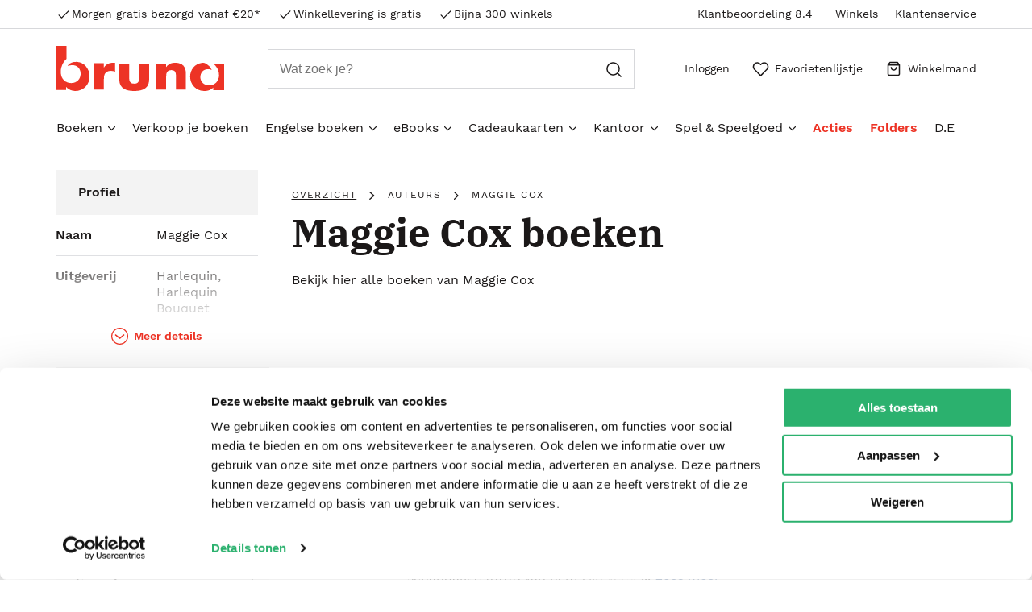

--- FILE ---
content_type: text/css; charset=UTF-8
request_url: https://www.bruna.nl/client/6.44.0-5769/main.css
body_size: 19414
content:
.scale-0{font-size:14px;line-height:1.5}.scale-1{font-size:16px;line-height:1.75}.scale-2{font-size:23px;line-height:1.2174}.scale-3{font-size:28px;line-height:1.25}.scale-4{font-size:33px;line-height:1.2727}.scale-5{font-size:40px;line-height:1.225}.scale-6{font-size:49px;line-height:1.2857}.scale-1.ts-tight{font-size:16px;line-height:1.3125}@media(min-width:768px){.scale-sm-0{font-size:14px;line-height:1.5}.scale-sm-1{font-size:16px;line-height:1.75}.scale-sm-2{font-size:23px;line-height:1.2174}.scale-sm-3{font-size:28px;line-height:1.25}.scale-sm-4{font-size:33px;line-height:1.2727}.scale-sm-5{font-size:40px;line-height:1.225}.scale-sm-6{font-size:49px;line-height:1.2857}}@media(min-width:992px){.scale-md-0{font-size:14px;line-height:1.5}.scale-md-1{font-size:16px;line-height:1.75}.scale-md-2{font-size:23px;line-height:1.2174}.scale-md-3{font-size:28px;line-height:1.25}.scale-md-4{font-size:33px;line-height:1.2727}.scale-md-5{font-size:40px;line-height:1.225}.scale-md-6{font-size:49px;line-height:1.2857}}@media(min-width:1200px){.scale-lg-0{font-size:14px;line-height:1.5}.scale-lg-1{font-size:16px;line-height:1.75}.scale-lg-2{font-size:23px;line-height:1.2174}.scale-lg-3{font-size:28px;line-height:1.25}.scale-lg-4{font-size:33px;line-height:1.2727}.scale-lg-5{font-size:40px;line-height:1.225}.scale-lg-6{font-size:49px;line-height:1.2857}}.ts-primary{font-family:adx-primary,Helvetica Neue,helvetica,arial,sans-serif}.ts-secondary{font-family:adx-secondary,rockwell,palatino,Big Caslon,georgia,serif}.ts-bold{font-weight:600}.ts-secondary.ts-bold{font-weight:700}.ts-italic{font-style:italic}.ts-collapsed{margin-bottom:0!important}a.no-underline{text-decoration:none}.row{margin-left:-14px;margin-right:-14px}.row:after,.row:before{content:" ";display:table}.row:after{clear:both}[class*=col-]{min-height:1px;padding-left:14px;padding-right:14px;position:relative}.col-xs-1{width:8.3333%}.col-xs-2{width:16.6667%}.col-xs-3{width:25%}.col-xs-4{width:33.3333%}.col-xs-5{width:41.6667%}.col-xs-6{width:50%}.col-xs-7{width:58.3333%}.col-xs-8{width:66.6667%}.col-xs-9{width:75%}.col-xs-10{width:83.3333%}.col-xs-11{width:91.6667%}.col-xs-12{width:100%}[class*=col-xs-]{float:left}.col-xs-offset-12{margin-left:100%}.col-xs-offset-11{margin-left:91.6667%}.col-xs-offset-10{margin-left:83.3333%}.col-xs-offset-9{margin-left:75%}.col-xs-offset-8{margin-left:66.6667%}.col-xs-offset-7{margin-left:58.3333%}.col-xs-offset-6{margin-left:50%}.col-xs-offset-5{margin-left:41.6667%}.col-xs-offset-4{margin-left:33.3333%}.col-xs-offset-3{margin-left:25%}.col-xs-offset-2{margin-left:16.6667%}.col-xs-offset-1{margin-left:8.3333%}.col-xs-offset-0{margin-left:0}@media(min-width:768px){.col-sm-1{width:8.3333%}.col-sm-2{width:16.6667%}.col-sm-3{width:25%}.col-sm-4{width:33.3333%}.col-sm-5{width:41.6667%}.col-sm-6{width:50%}.col-sm-7{width:58.3333%}.col-sm-8{width:66.6667%}.col-sm-9{width:75%}.col-sm-10{width:83.3333%}.col-sm-11{width:91.6667%}.col-sm-12{width:100%}[class*=col-sm-]{float:left}.col-sm-offset-12{margin-left:100%}.col-sm-offset-11{margin-left:91.6667%}.col-sm-offset-10{margin-left:83.3333%}.col-sm-offset-9{margin-left:75%}.col-sm-offset-8{margin-left:66.6667%}.col-sm-offset-7{margin-left:58.3333%}.col-sm-offset-6{margin-left:50%}.col-sm-offset-5{margin-left:41.6667%}.col-sm-offset-4{margin-left:33.3333%}.col-sm-offset-3{margin-left:25%}.col-sm-offset-2{margin-left:16.6667%}.col-sm-offset-1{margin-left:8.3333%}.col-sm-offset-0{margin-left:0}}@media(min-width:992px){.col-md-1{width:8.3333%}.col-md-2{width:16.6667%}.col-md-3{width:25%}.col-md-4{width:33.3333%}.col-md-5{width:41.6667%}.col-md-6{width:50%}.col-md-7{width:58.3333%}.col-md-8{width:66.6667%}.col-md-9{width:75%}.col-md-10{width:83.3333%}.col-md-11{width:91.6667%}.col-md-12{width:100%}[class*=col-md-]{float:left}.col-md-offset-12{margin-left:100%}.col-md-offset-11{margin-left:91.6667%}.col-md-offset-10{margin-left:83.3333%}.col-md-offset-9{margin-left:75%}.col-md-offset-8{margin-left:66.6667%}.col-md-offset-7{margin-left:58.3333%}.col-md-offset-6{margin-left:50%}.col-md-offset-5{margin-left:41.6667%}.col-md-offset-4{margin-left:33.3333%}.col-md-offset-3{margin-left:25%}.col-md-offset-2{margin-left:16.6667%}.col-md-offset-1{margin-left:8.3333%}.col-md-offset-0{margin-left:0}}@media(min-width:1200px){.col-lg-1{width:8.3333%}.col-lg-2{width:16.6667%}.col-lg-3{width:25%}.col-lg-4{width:33.3333%}.col-lg-5{width:41.6667%}.col-lg-6{width:50%}.col-lg-7{width:58.3333%}.col-lg-8{width:66.6667%}.col-lg-9{width:75%}.col-lg-10{width:83.3333%}.col-lg-11{width:91.6667%}.col-lg-12{width:100%}[class*=col-lg-]{float:left}.col-lg-offset-12{margin-left:100%}.col-lg-offset-11{margin-left:91.6667%}.col-lg-offset-10{margin-left:83.3333%}.col-lg-offset-9{margin-left:75%}.col-lg-offset-8{margin-left:66.6667%}.col-lg-offset-7{margin-left:58.3333%}.col-lg-offset-6{margin-left:50%}.col-lg-offset-5{margin-left:41.6667%}.col-lg-offset-4{margin-left:33.3333%}.col-lg-offset-3{margin-left:25%}.col-lg-offset-2{margin-left:16.6667%}.col-lg-offset-1{margin-left:8.3333%}.col-lg-offset-0{margin-left:0}}.issue-wrapper{margin:0 -14px}@media(min-width:992px){.issue-wrapper{margin:70px 0}}.issue-wrapper svg{display:none;padding-top:35px}@media(min-width:768px){.issue-wrapper svg{display:block}}.issue-wrapper .channel-logo{background:url(/client/6.44.0-5769/assets/header-logo.svg) no-repeat;background-size:contain;height:49px;margin-bottom:21px}.search-results .issue-wrapper{margin:28px 0}.search-results .issue-wrapper .bullet{padding-left:20px}.logo-header{border-bottom:1px solid #d7d8db;padding:28px 0}.logo-header .flex-container{display:flex;justify-content:space-between}.logo-header .company-logo{display:block;width:142px}@media(min-width:1200px){.logo-header .company-logo{width:200px}}.logo-header .company-logo>svg{display:block;height:35px}@media(min-width:768px){.logo-header .company-logo>svg{height:42px}}@media(min-width:992px){.logo-header .company-logo>svg{height:56px}}.minimalistic-header{border-bottom:1px solid #d7d8db;padding:28px 0}.minimalistic-header .flex-container{display:flex;justify-content:space-between}.minimalistic-header .company-logo{display:block;width:142px}@media(min-width:1200px){.minimalistic-header .company-logo{width:200px}}.minimalistic-header .company-logo>svg{display:block;height:35px}@media(min-width:768px){.minimalistic-header .company-logo>svg{height:42px}}@media(min-width:992px){.minimalistic-header .company-logo>svg{height:56px}}.minimalistic-header .shoppingcart{align-items:center;color:#1b1818;display:flex;gap:7px;padding:0 7px;text-decoration:none}.minimalistic-header .shoppingcart:hover{background-color:#f4f2f2}.minimalistic-header .shoppingcart .shoppingbag{position:relative}.minimalistic-header .shoppingcart .shoppingbag .badge-container{bottom:0;position:absolute;right:-7px}.menu-list a{color:inherit;text-decoration:none}.menu-list a:hover{text-decoration:underline}@media(max-width:767px){.menu-list.collapsible{border-bottom:1px solid #d7d8db;height:0;overflow:hidden}.menu-list.collapsible.expanded{height:auto;margin-top:-14px}.menu-list.collapsible.expanded ul{opacity:1;transform:translateY(0)}.menu-list.collapsible.last{border:none}.menu-list.collapsible ul{opacity:.8;padding:0 14px;transform:translateY(-14px);transition:.2s}.menu-list.collapsible li:last-child{padding-bottom:14px}}.menu-list ul{margin-bottom:0}.menu-list li{display:block;padding-right:7px}.menu-list li:last-child{padding-bottom:0}.menu-list li a{color:#002f6c;display:inline-block;padding:14px 0}@media(min-width:992px){.menu-list li a{padding:7px 0}}.menu-list li span{display:list-item}@media(min-width:768px){.menu-list .extra-mobile-link{display:none}}.menu-media{display:none}@media(min-width:992px){.menu-media{display:block}}.menu-media a{color:inherit;text-decoration:none}.menu-media a:hover{text-decoration:underline}.menu-list-media a{color:inherit;text-decoration:none}.menu-list-media a:hover{text-decoration:underline}.menu-list-media ul{margin-bottom:0}.menu-list-media li{display:block;padding-right:7px}.menu-list-media li:last-child{padding-bottom:0}.menu-list-media li a{color:#002f6c;display:inline-block;padding:7px 0}.menu-list-media.media-link-text{display:block}@media(min-width:992px){.menu-list-media.media-link-text{display:none}}.adx-ico{align-items:center;display:flex}.adx-ico.ico-row{align-items:center;display:inline-flex;flex-direction:row;vertical-align:middle}.adx-ico.ico-row.has-children{margin-right:.5em}.adx-ico.ico-row.has-children svg{margin:0 .5em 0 0}.adx-ico.ico-column{display:inline-flex;flex-direction:column}.adx-ico.ico-column.has-children svg{margin:0}.adx-ico.ico-column .arrow{display:none}.adx-ico.ico-after-children{flex-direction:column-reverse}.adx-ico.ico-after-children.ico-row{flex-direction:row-reverse}.adx-ico.ico-after-children.ico-row svg{margin:0 0 0 .5em}.adx-ico.ico-after-children.ico-column{flex-direction:column-reverse}.adx-ico.ico-after-children.ico-column svg{margin:.5em 0 0}.adx-ico svg{fill:currentColor;font-size:14px;height:1em;line-height:1;position:relative;vertical-align:middle;width:1em}.adx-ico.ico-87 svg{height:.875em;width:.875em}.adx-ico.ico-100 svg{height:1em;width:1em}.adx-ico.ico-150 svg{height:1.5em;width:1.5em}.adx-ico.ico-200 svg{height:2em;width:2em}.adx-ico.ico-250 svg{height:2.5em;width:2.5em}.adx-ico.ico-300 svg{height:3em;width:3em}.adx-ico.flip-horizontal svg{transform:scaleX(-1)}.adx-ico.flip-vertical svg{transform:scaleY(-1)}.ico-facebook svg{fill:#4153a0}.ico-twitter svg{fill:#21aae2}.section-title{display:flex;margin-top:21px;padding-bottom:7px}.section-title:empty{height:0;margin:0;padding:0}@media(min-width:992px){.section-title{margin-top:0}.section-title:empty{height:auto;margin:initial;margin-top:0;padding:initial}.section-title:empty:before{content:"​"}}.section-title.collapsible{margin-top:0}@media(max-width:767px){.section-title.collapsible{align-items:center;display:flex;justify-content:space-between;padding:28px 14px}.section-title.collapsible a{pointer-events:none}.section-title.collapsible .list-caret{display:block}.section-title.collapsible .link-caret{display:none}.section-title.collapsible.expanded .list-caret{transform:rotate(180deg)}}.section-title a{align-items:center;color:#1b1818;display:flex;text-decoration:none}.section-title a:hover{color:#002f6c;text-decoration:underline}.section-title .adx-ico{margin-left:7px;margin-right:14px}.section-title .list-caret{display:none}.nav-mega-menu{display:none;padding:7px 0 0}@media(min-width:992px){.nav-mega-menu{padding:35px 0}}.nav-mega-menu:after,.nav-mega-menu:before{content:" ";display:table}.nav-mega-menu:after{clear:both}.nav-mega-menu.visible{display:flex;flex-direction:column;flex-wrap:wrap}@media(min-width:992px){.nav-mega-menu.visible{flex-direction:row}.nav-mega-menu .nav-mega-menu-section{width:33%}}@media(min-width:992px)and (max-width:1200px){.nav-mega-menu .nav-mega-menu-section.left{margin-bottom:35px}}@media(min-width:1200px){.nav-mega-menu .nav-mega-menu-section{width:16.66%}}body.prevent-scrolling{height:100vh;overflow-y:hidden}.mobile-backdrop{background:hsla(0,0%,7%,.8);bottom:0;display:block;left:0;opacity:0;pointer-events:none;position:fixed;right:0;top:0;transition:opacity .2s ease-in;z-index:900}.mobile-backdrop.visible{opacity:.8;pointer-events:all}@media(min-width:992px){.mobile-backdrop{display:none}}.main-navigation{background-color:#fff;color:#1b1818;display:flex;flex-direction:column;height:100%;left:0;max-width:294px;overflow-x:hidden;overflow-y:auto;position:fixed;top:0;transform:translateX(-294px);transition:.3s cubic-bezier(.694,.0482,.335,1);width:100%;z-index:901}.main-navigation>*{opacity:0;transition:.1s cubic-bezier(0,.97,0,.98)}@media(min-width:992px){.main-navigation{background-color:#fff;color:#1b1818;flex-direction:row;height:49px;max-width:100%;overflow:unset;position:relative;transform:translateX(0);transition-duration:0s;z-index:501}.main-navigation>*{opacity:1;transition-duration:0s}}.main-navigation.visible{transform:translateX(0)}.main-navigation.visible>*{opacity:1}.main-navigation .container{margin-left:0;margin-right:0;padding-left:21px;padding-right:21px}@media(max-width:767px){.main-navigation .container{width:100%}}@media(min-width:768px)and (max-width:992px){.main-navigation .container{width:100%}}@media(min-width:992px){.main-navigation .container{margin-left:auto;margin-right:auto;padding-left:15px;padding-right:15px}}.main-navigation .container>ul{margin-top:14px}@media(min-width:992px){.main-navigation .container>ul{display:flex;justify-content:space-between;margin-top:0}}.main-navigation .container>ul li{cursor:pointer;display:block;font-weight:400;padding-bottom:7px;padding-top:7px;position:relative;transition:.1s;white-space:nowrap}@media(min-width:992px){.main-navigation .container>ul li{display:inline-flex;height:49px;padding:0 7px}}@media(min-width:1200px){.main-navigation .container>ul li{padding-left:7px;padding-right:14px}}.main-navigation .container>ul li a.is-active>div:last-child:before,.main-navigation .container>ul li:before{background-color:#ed3325;bottom:0;content:"";display:none;height:3px;left:7px;opacity:0;position:absolute;right:14px;transition:.1s}@media(min-width:992px){.main-navigation .container>ul li a.is-active>div:last-child:before,.main-navigation .container>ul li:before{display:block;left:7px;right:7px}}@media(min-width:1200px){.main-navigation .container>ul li a.is-active>div:last-child:before,.main-navigation .container>ul li:before{left:7px;right:14px}}@media(min-width:992px){.main-navigation .container>ul li.has-menu a.is-active>div:last-child:before,.main-navigation .container>ul li.has-menu:before{right:23px}}@media(min-width:1200px){.main-navigation .container>ul li.has-menu a.is-active>div:last-child:before,.main-navigation .container>ul li.has-menu:before{right:30px}}.main-navigation .container>ul li.has-menu a:after,.main-navigation .container>ul li.has-menu a:before{content:"";display:none;height:30px;opacity:.9;position:absolute;top:21px;width:70px;z-index:-1}.main-navigation .container>ul li.has-menu a:before{left:-20px;transform:rotate(-45deg)}.main-navigation .container>ul li.has-menu a:after{position:absolute;right:-30px;transform:rotate(45deg)}.main-navigation .container>ul li.active,.main-navigation .container>ul li:hover{z-index:1}@media(min-width:992px){.main-navigation .container>ul li.active,.main-navigation .container>ul li:hover{color:#ed3325;text-shadow:-.03ex 0 #ed3325,.03ex 0 #ed3325}.main-navigation .container>ul li.active a,.main-navigation .container>ul li:hover a{color:#ed3325}}.main-navigation .container>ul li.active.highlighted,.main-navigation .container>ul li:hover.highlighted{text-shadow:none}.main-navigation .container>ul li.active:before,.main-navigation .container>ul li:hover:before{opacity:1}@media(min-width:992px){.main-navigation .container>ul li.active a:after,.main-navigation .container>ul li.active a:before,.main-navigation .container>ul li:hover a:after,.main-navigation .container>ul li:hover a:before{display:block}.main-navigation .container>ul li a.is-active{color:#ed3325;text-shadow:-.03ex 0 #ed3325,.03ex 0 #ed3325}.main-navigation .container>ul li a.is-active a{color:#ed3325}}.main-navigation .container>ul li a.is-active>div:last-child:before{opacity:1}.main-navigation .container>ul li.highlighted a.is-active{text-shadow:none}.main-navigation .container>ul li:first-child{padding-left:0}.main-navigation .container>ul li:first-child a.is-active>div:last-child:before,.main-navigation .container>ul li:first-child:before{left:0}.main-navigation .container>ul li.excluded{padding-left:0;padding-right:0}@media(min-width:992px){.main-navigation .container>ul li.excluded{padding-left:14px}}@media(min-width:1200px){.main-navigation .container>ul li.excluded{padding-left:21px}}.main-navigation .container>ul li.excluded a.is-active>div:last-child:before,.main-navigation .container>ul li.excluded:before{left:21px;right:0}@media(min-width:992px){.main-navigation .container>ul li.excluded a.is-active>div:last-child:before,.main-navigation .container>ul li.excluded:before{left:14px}}@media(min-width:1200px){.main-navigation .container>ul li.excluded a.is-active>div:last-child:before,.main-navigation .container>ul li.excluded:before{left:21px}}.main-navigation .container>ul li.excluded a:before{left:-10px;transform:rotate(-45deg)}.main-navigation .container>ul li.excluded a:after{right:-30px;transform:rotate(45deg)}.main-navigation .container>ul li.excluded.has-menu a.is-active>div:last-child:before,.main-navigation .container>ul li.excluded.has-menu:before{right:16px}.main-navigation .container>ul li.highlighted{font-weight:600}.main-navigation .container>ul li.highlighted a{color:#ed3325}@media(min-width:992px){.main-navigation .container>ul li.highlighted a{color:#ed3325}}.main-navigation .container>ul li.highlighted a.is-active>div:last-child:before,.main-navigation .container>ul li.highlighted:before{background-color:#ed3325}.main-navigation .container>ul li a{align-items:center;color:#1b1818;display:flex;justify-content:space-between;pointer-events:none;text-decoration:none}@media(min-width:992px){.main-navigation .container>ul li a{color:#1b1818;justify-content:flex-start;pointer-events:all}}.main-navigation .container>ul li a div.menu-caret{padding-bottom:3px}@media(min-width:992px){.main-navigation .container>ul li a div.menu-caret{padding-bottom:2px}}.main-navigation .container>ul li a div.menu-caret svg{height:14px;margin-left:7px;transform:rotate(-90deg);width:14px}@media(min-width:992px){.main-navigation .container>ul li a div.menu-caret svg{height:9px;transform:rotate(0deg);width:9px}}.main-navigation .container>ul li a>div:last-child{display:none}@media(min-width:992px){.main-navigation .container>ul li a>div:last-child{display:block}}.main-navigation .nav-menu{background-color:#fff;box-shadow:0 28px 28px 5px rgba(0,0,0,.05);left:0;min-height:100%;opacity:0;pointer-events:none;position:absolute;top:0;transform:translateX(294px);transition:.3s cubic-bezier(.694,.0482,.335,1);width:100%;z-index:501}@media(min-width:992px){.main-navigation .nav-menu{left:0;min-height:0;right:0;top:49px;transform:translateX(0)}}.main-navigation .nav-menu.active,.main-navigation .nav-menu.visible{opacity:1;pointer-events:all}.main-navigation .nav-menu.visible{transform:translateX(0)}.main-navigation .mobile-menu-header{border-bottom:1px solid #d7d8db;font-weight:600;padding:10px 21px;position:relative}@media(min-width:992px){.main-navigation .mobile-menu-header{display:none}}.main-navigation .mobile-menu-header.nested{padding-top:45px}.main-navigation .mobile-menu-header .menu-header-icon{cursor:pointer;display:flex;height:49px;padding:0 21px;position:absolute;top:0}.main-navigation .mobile-menu-header .menu-header-icon.close-menu{right:0}.main-navigation .mobile-menu-header .menu-header-icon.nav-back{left:0}.main-navigation .tuckable{opacity:1;transition:.2s cubic-bezier(.694,.0482,.335,1)}.main-navigation .tuckable.tucked-away{opacity:.2;transform:translateX(-21px) scale(.9)}@media(min-width:992px){.main-navigation .tuckable.tucked-away{opacity:1;transform:translateX(0) scale(1)}}.main-navigation .exluded-nav-items{margin-top:35px}@media(min-width:992px){.main-navigation .exluded-nav-items{margin-top:0}}.excluded-mobile-item{display:block}@media(min-width:992px){.excluded-mobile-item{display:none!important}}.excluded-mobile-item a{pointer-events:all!important}.site-rating-container a{display:flex;flex-direction:row;justify-items:center}.site-rating-container{margin-right:7px}.usp-bar{background-color:#fff;border-bottom:1px solid #d7d8db;display:none;font-size:14px;line-height:1.5;min-height:35px}@media(min-width:992px){.usp-bar{display:block}}.usp-bar a{text-decoration:none}.usp-bar a:hover{text-decoration:underline}.usp-bar .usp-list{align-items:center;display:flex;float:left}.usp-bar .usp-list .usp-list-item{align-items:center;color:#1b1818;display:flex;margin-right:21px;min-height:35px}.usp-bar .usp-list .usp-list-item .adx-ico svg{color:#1b1818;margin-right:7px;padding-bottom:3px}.usp-bar .usp-list .usp-list-item .adx-ico.ico-check svg{color:#1b1818}.usp-bar .additional-links{align-items:center;display:flex;float:right}.usp-bar .additional-links a{color:#1b1818;line-height:35px;margin-left:21px;white-space:nowrap}.account-bar{background-color:#fff;border-bottom:1px solid #d7d8db;left:0;position:fixed;top:0;width:100%;z-index:502}.account-bar .container .inner{display:flex;font-size:14px;justify-content:space-between;line-height:35px;min-height:35px}.account-bar .container .inner a{cursor:pointer}.account-bar .container .inner .account{align-items:center;display:flex;gap:7px}.account-bar .container .inner .account .bullit{background-color:#0fbf26;border-radius:50%;height:7px;width:7px}.dicount-percentage{color:#ed3325;display:flex;margin-top:7px}.dicount-percentage .adx-ico{margin-right:7px}.dicount-percentage .toggle-closed{cursor:pointer;text-decoration:underline}.price-block .colored{color:#ed3325}.price-block .thin{font-weight:400}.price-block .heavy{font-weight:600}.price-block .light{color:#7f7f7f}.price-block .striked{position:relative}.price-block .striked:after{background-color:#1b1818;content:"";display:inline-block;height:1px;left:-3%;margin-top:.6em;position:absolute;top:0;transform:rotate(-24deg);transform-origin:center center;width:110%}.price-block .striked.light:after{background-color:#7f7f7f}.price-block.small{align-items:flex-start;color:#1b1818;display:flex;font-size:14px;justify-content:space-between;line-height:1.5;padding:0 14px}.price-block.small>div{text-align:left;white-space:nowrap}.price-block.small>div:nth-child(2){text-align:right}.price-block.medium{align-items:flex-start;display:flex;justify-content:space-between;line-height:1.3125}.price-block.medium>div{white-space:nowrap}.price-block.medium>div:nth-child(2){text-align:right}.price-block.large>div{display:inline-block;margin-right:21px}.price-block.large .huge{font-size:40px;line-height:1.1}@media(max-width:767px){.price-block.large .huge{font-size:28px;line-height:1.1}}.price-block.large .striked:after{margin-top:.4em;transform:rotate(-17deg)}.price-block.large .inline{display:inline-block}.price-block.large .side-text{color:#7f7f7f;display:inline-block;font-size:14px;font-weight:400;line-height:1.5;margin-left:7px;max-width:100px;vertical-align:top}.loyalty-price{display:flex;width:fit-content}.loyalty-price.large{background-color:#fcf3f3;color:#1b1818;gap:7px;padding:14px}.loyalty-price.large .image-col{display:flex;width:56px}.loyalty-price.large .image-col .de-logo{height:100%;margin-left:-21px;width:auto}.loyalty-price.large .loyalties{display:flex;gap:4px}.loyalty-price.large .loyalties>div{line-height:1.1}.loyalty-price.large .loyalties .label{align-items:center;display:flex;text-transform:uppercase}.loyalty-price.large .regular-price{background-color:#f7e9e9;text-align:center;text-transform:uppercase}.loyalty-price.medium,.loyalty-price.small{color:#ed3325;float:right}.loyalty-price.medium .loyalties,.loyalty-price.small .loyalties{display:flex;flex-direction:column}.loyalty-price.medium .loyalties .l-amount,.loyalty-price.small .loyalties .l-amount{align-items:center;display:flex;font-weight:600;gap:4px}.loyalty-price.medium .loyalties .l-amount .de-logo,.loyalty-price.small .loyalties .l-amount .de-logo{height:24px;width:24px}.loyalty-price.medium .loyalties .label,.loyalty-price.small .loyalties .label{font-size:14px;letter-spacing:1.18px;line-height:1.1;text-transform:uppercase}.loyalty-price.medium .regular-price,.loyalty-price.small .regular-price{display:flex}.loyalty-price.medium .regular-price .label,.loyalty-price.small .regular-price .label{letter-spacing:1.18px;text-align:right;text-transform:uppercase}.loyalty-price.medium .regular-price .l-amount,.loyalty-price.small .regular-price .l-amount{font-weight:600;line-height:1.1}.loyalty-price.small{flex-direction:column}.loyalty-price.small .regular-price{gap:4px;justify-content:end;line-height:1.1}.loyalty-price.small .regular-price .label{letter-spacing:normal}.loyalty-price.small .l-amount,.loyalty-price.small .label{justify-content:end;line-height:1.1;text-align:right}.loyalty-price.small .seperator{background-color:#f6dada;height:1px;margin:7px 0;width:100%}.loyalty-price.medium{margin-bottom:14px}.loyalty-price.medium .label{font-size:14px;line-height:24px}.loyalty-price.medium .regular-price{flex-direction:column}.loyalty-price.medium .seperator{background-color:#f6dada;margin:0 7px;width:1px}.suggestion{color:#1b1818;cursor:pointer;font-family:adx-primary,Helvetica Neue,helvetica,arial,sans-serif;font-size:16px;line-height:1.75;min-width:0;width:100%}.suggestion .wrapper{align-items:center;display:flex;flex-direction:row;overflow:hidden;padding:7px 14px}.suggestion .wrapper .adx-ico{margin-right:14px;position:relative}.suggestion .wrapper.search-term{min-height:63px}.suggestion .wrapper.person .suggestion .wrapper.category{min-height:77px}.suggestion .wrapper .product-information{flex-grow:1;max-width:80%}.suggestion .wrapper .product-image-wrapper{margin-right:14px;max-width:70px;width:100%}.suggestion .wrapper i.icon{color:#1b1818;display:block;font-size:1.5em;margin-right:14px;padding:0;position:relative;width:28px}.suggestion .wrapper .title{-webkit-line-clamp:2;box-orient:vertical;-webkit-box-orient:vertical;display:-webkit-box;font-size:16px;font-weight:700;overflow:hidden;text-overflow:ellipsis}.suggestion .wrapper .subtitle{display:block;font-size:16px;font-weight:400}.suggestion .wrapper .subtitle .grey{color:#7f7f7f}.suggestion .wrapper .subtitle .blue{color:#ed3325}.suggestion .wrapper .producer{overflow:hidden;text-overflow:ellipsis;white-space:nowrap}.suggestion .wrapper .bottom-wrapper .category{color:#7f7f7f;flex-grow:1;font-size:16px;font-weight:400;letter-spacing:normal;line-height:1.29}.suggestion .wrapper .bottom-wrapper .loyalty-price{float:left!important}.suggestion .highlight{color:#7f7f7f;font-weight:lighter}.suggestion.active{background-color:#f3f3f3}.header-search-bar{border:1px solid #d7d8db;flex:1}.header-search-bar .suggestions-box-wrapper{width:100%}.header-search-bar .suggestions-box-wrapper.open{display:flex;flex-direction:column}.header-search-bar .suggestions-box-wrapper.open .search-icon{display:none}@media(min-width:1200px){.header-search-bar .suggestions-box-wrapper.open{display:flex}}.header-search-bar .suggestions-box-wrapper .search-box-and-remove{display:flex;justify-content:flex-end;margin-right:14px;position:relative;width:100%}.header-search-bar .suggestions-box-wrapper .search-box-and-remove input{background:transparent;border:0;box-shadow:none!important;flex:1;height:49px;padding-left:14px}.header-search-bar .suggestions-box-wrapper .search-box-and-remove>div{align-items:center;cursor:pointer;display:flex;justify-content:center;width:49px}.header-search-bar .suggestions-box-wrapper .search-box-and-remove>div.search-clear{color:#7f7f7f;width:35px}.header-search-bar .suggestions-box-wrapper .search-box-and-remove>div.search-clear:hover{color:#1b1818}.header-search-bar .suggestions-box-wrapper .search-box-and-remove .search-icon{display:flex}.header-search-bar .suggestions-box-wrapper .search-icon{display:none}.header-search-bar .suggestions-box-wrapper .suggestions-box{background:#fff;border:1px solid #d7d8db;display:none;padding:28px 14px;position:absolute;width:100%;z-index:501}@media(min-width:992px){.header-search-bar .suggestions-box-wrapper .suggestions-box{display:flex;width:200%}}@media(min-width:1200px){.header-search-bar .suggestions-box-wrapper .suggestions-box{width:150%}}.header-search-bar .suggestions-box-wrapper .suggestions-box.open{display:block}.header-search-bar .suggestions-box-wrapper.closed{display:none}@media only screen and (max-width:767px){.header-search-bar .suggestions-box-wrapper{width:100%}.header-search-bar .suggestions-box-wrapper .search-icon{display:flex}.header-search-bar .suggestions-box-wrapper.open .search-icon{display:none}.header-search-bar .suggestions-box-wrapper.open .search-box-and-remove{padding-left:7px}.header-search-bar .suggestions-box-wrapper.open{background-color:#fff;height:100%;left:0;position:fixed;top:0;width:100%;z-index:900}.header-search-bar .suggestions-box-wrapper.open .btn-primary{height:auto;padding:3.5px 14px!important;position:relative}.header-search-bar .suggestions-box-wrapper.open:after{content:none}.header-search-bar .suggestions-box-wrapper.open{padding-right:0}.header-search-bar .suggestions-box-wrapper.open .search-header{align-items:center;display:flex;justify-content:center;padding-bottom:14px;padding-right:14px;position:relative;width:100%}.header-search-bar .suggestions-box-wrapper.open .search-header a{align-items:center;display:flex;height:49px;text-decoration:none}.header-search-bar .suggestions-box-wrapper.open .search-header a span{color:#1b1818}.header-search-bar .suggestions-box-wrapper.open .search-header i{color:#1b1818;cursor:pointer;position:relative}.header-search-bar .suggestions-box-wrapper.open .search-header .form-control{border:none;padding-left:7px}}@media only screen and (max-width:767px)and (min-width:767px)and (max-width:992px){.header-search-bar .suggestions-box-wrapper.open .search-header .form-control{border:1px solid #d7d8db;margin-right:14px;padding-left:14px;padding-right:28px}}@media only screen and (max-width:767px){.header-search-bar .suggestions-box-wrapper.open .search-header .form-control:focus{border:none}}@media only screen and (max-width:767px)and (min-width:767px)and (max-width:992px){.header-search-bar .suggestions-box-wrapper.open .search-header .form-control:focus{border:1px solid #d7d8db;margin-right:14px;padding-left:14px;padding-right:28px}}@media only screen and (max-width:767px){.header-search-bar .suggestions-box-wrapper.open .search-header{border-bottom:1px solid #d7d8db;margin-bottom:70px;padding-bottom:0}.header-search-bar .suggestions-box-wrapper.open .search-header a{padding-left:14px}.header-search-bar .suggestions-box-wrapper.open .search-header a span{margin-right:0}.header-search-bar .suggestions-box-wrapper.open .form-control{padding-right:35px}.header-search-bar .suggestions-box-wrapper .suggestions-box{background:#fff;border:none;bottom:0;overflow:scroll;padding:0 21px;position:absolute;top:70px;width:100%}.header-search-bar .suggestions-box-wrapper .search-results-group-terms,.header-search-bar .suggestions-box-wrapper .suggestion-type:not(:last-child){border-bottom:1px solid #d7d8db;margin-bottom:21px}.header-search-bar .suggestions-box-wrapper .suggestion-type{padding:14px}.header-search-bar .suggestions-box-wrapper .suggestion-type:empty{display:none}}.header-search-bar .search-results-group{width:100%}@media only screen and (min-width:767px){.header-search-bar .suggestions-box-wrapper{position:relative}}@media only screen and (min-width:767px)and (min-width:767px)and (max-width:992px){.header-search-bar .suggestions-box-wrapper.open{background-color:#fff;height:100%;left:0;padding-right:0;padding-top:14px;position:fixed;top:0;width:100%;z-index:900}.header-search-bar .suggestions-box-wrapper.open .search-header{align-items:center;display:flex;justify-content:center;padding-bottom:14px;padding-right:14px;position:relative;width:100%}.header-search-bar .suggestions-box-wrapper.open .search-header a{align-items:center;display:flex;height:49px;text-decoration:none}.header-search-bar .suggestions-box-wrapper.open .search-header a span{color:#1b1818}.header-search-bar .suggestions-box-wrapper.open .search-header i{color:#1b1818;cursor:pointer;position:relative}.header-search-bar .suggestions-box-wrapper.open .search-header .form-control{border:none;padding-left:7px}}@media only screen and (min-width:767px)and (min-width:767px)and (max-width:992px)and (min-width:767px)and (max-width:992px){.header-search-bar .suggestions-box-wrapper.open .search-header .form-control{border:1px solid #d7d8db;margin-right:14px;padding-left:14px;padding-right:28px}}@media only screen and (min-width:767px)and (min-width:767px)and (max-width:992px){.header-search-bar .suggestions-box-wrapper.open .search-header .form-control:focus{border:none}}@media only screen and (min-width:767px)and (min-width:767px)and (max-width:992px)and (min-width:767px)and (max-width:992px){.header-search-bar .suggestions-box-wrapper.open .search-header .form-control:focus{border:1px solid #d7d8db;margin-right:14px;padding-left:14px;padding-right:28px}}@media only screen and (min-width:767px)and (min-width:767px)and (max-width:992px){.header-search-bar .suggestions-box-wrapper.open .search-header a{margin-left:14px;margin-right:7px}.header-search-bar .suggestions-box-wrapper.open .search-header a span{margin-left:14px;margin-right:14px}}@media only screen and (min-width:767px){.header-search-bar .suggestions-box-wrapper input{padding-right:42px!important}.header-search-bar .suggestions-box-wrapper .suggestions-box{border-top:1px solid #d7d8db;margin:14px 0 0;padding:0;position:absolute}}@media only screen and (min-width:767px)and (min-width:767px)and (max-width:992px){.header-search-bar .suggestions-box-wrapper .suggestions-box{background-color:#fff;height:auto!important;margin-left:2.5%;margin-right:2.5%;top:70px;width:95%!important}}@media only screen and (min-width:767px){.header-search-bar .suggestions-box-wrapper .suggestions-box .suggestion{padding:7px 14px}}@media only screen and (min-width:767px)and (min-width:1199px){.header-search-bar .suggestions-box-wrapper .suggestions-box .suggestion{padding:0 14px}}@media only screen and (min-width:767px){.header-search-bar .suggestions-box-wrapper .suggestions-box:before{background-color:#fff;border-left:1px solid #d7d8db;border-top:1px solid #d7d8db;content:"";height:.75em;left:42px;position:absolute;top:-7px;transform:rotate(45deg);width:.75em}}@media only screen and (min-width:767px)and (min-width:767px)and (max-width:992px){.header-search-bar .suggestions-box-wrapper .suggestions-box:before{left:112px}}@media only screen and (min-width:767px){.header-search-bar .suggestions-box-wrapper .suggestions-box .search-results-group{display:flex;flex-direction:column;width:100%}.header-search-bar .suggestions-box-wrapper .suggestions-box .search-results-group-wrapper{align-items:stretch;display:flex;flex-direction:row;justify-items:auto;padding:21px 0}.header-search-bar .suggestions-box-wrapper .suggestions-box .search-results-group-terms{border-right:1px solid #d7d8db;width:50%}.header-search-bar .suggestions-box-wrapper .suggestions-box .search-results-group-other{width:50%}.header-search-bar .suggestions-box-wrapper .suggestions-box .search-results-group-products{border-top:1px solid #d7d8db;margin:0;padding:0}.header-search-bar .suggestions-box-wrapper .suggestions-box .search-results-group-products .suggestion-type.products{display:flex}.header-search-bar .suggestions-box-wrapper .suggestions-box .search-results-group-wrapper>.suggestion-type{padding-top:14px}.header-search-bar .suggestions-box-wrapper .suggestions-box .products{display:flex;flex-direction:row}.header-search-bar .suggestions-box-wrapper .suggestions-box .products .suggestion{border-right:1px solid #d7d8db;margin-bottom:0;padding:15px 0 5px}.header-search-bar .suggestions-box-wrapper .suggestions-box .products .suggestion:last-child{border-right:0}}.masthead-link,.masthead-link:active,.masthead-link:focus{position:relative}.masthead-link:active:last-of-type,.masthead-link:focus:last-of-type,.masthead-link:last-of-type{margin-right:-7px}@media(min-width:992px){.masthead-link:active:hover .masthead-action,.masthead-link:focus:hover .masthead-action,.masthead-link:hover .masthead-action{background-color:#d9d9d9}}@media(max-width:767px){.masthead-link.hide-for-mobile,.masthead-link:active.hide-for-mobile,.masthead-link:focus.hide-for-mobile{display:none}}.masthead-link a,.masthead-link a:active,.masthead-link a:focus,.masthead-link:active a,.masthead-link:active a:active,.masthead-link:active a:focus,.masthead-link:focus a,.masthead-link:focus a:active,.masthead-link:focus a:focus{cursor:pointer;text-decoration:none}.masthead-link .triggered-component,.masthead-link:active .triggered-component,.masthead-link:focus .triggered-component{position:absolute;right:0;top:49px;z-index:900}.masthead-action{align-items:flex-end;color:#1b1818;cursor:pointer;display:flex;height:35px;padding:0 7px;position:relative;transition:.1s;user-select:none}@media(min-width:768px){.masthead-action{height:42px}}@media(min-width:992px){.masthead-action{align-items:center;font-size:14px;height:49px;line-height:1.5;margin-left:14px}.masthead-action.highlighted,.masthead-action.highlighted:hover{background-color:#d9d9d9;color:#ed3325}}.masthead-action .labels{display:none}@media(min-width:992px){.masthead-action .labels{display:block}}.masthead-action .action-pre-title{color:#7f7f7f;font-size:12px;line-height:1.5;line-height:1.3;max-width:100px;overflow:hidden;text-overflow:ellipsis;white-space:nowrap}.masthead-action .action-title{line-height:1.3;white-space:nowrap}.masthead-action .action-title>.adx-ico{margin-left:7px;padding-bottom:3px}.masthead-action .action-title>.adx-ico svg{font-size:12px;line-height:1.5}.masthead-action>.adx-ico{display:block}@media(min-width:992px){.masthead-action>.adx-ico{display:none;margin-right:7px}}.masthead-action>.adx-ico svg{font-size:28px;height:1em;width:1em}@media(min-width:992px){.masthead-action>.adx-ico svg{font-size:14px;height:1.5em;width:1.5em}.masthead-action.has-desktop-icon>.adx-ico{display:block}}.masthead-action .badge-container{position:absolute;right:0;top:-7px}@media(min-width:768px){.masthead-action .badge-container{top:0}}@media(min-width:992px){.masthead-action .badge-container{right:-7px;top:-7px}}.account-menu{background-color:#fff;border:1px solid #d7d8db;box-shadow:0 1px 1px rgba(0,0,0,.06),0 2px 2px rgba(0,0,0,.06),0 4px 4px rgba(0,0,0,.06),0 8px 8px rgba(0,0,0,.06),0 16px 16px rgba(0,0,0,.06);min-width:180px;position:relative}.account-menu:before{background-color:#fff;border-left:1px solid #d7d8db;border-top:1px solid #d7d8db;content:"";display:block;height:10px;position:absolute;right:15px;top:-6px;transform:rotate(45deg);width:10px}@media(min-width:992px){.account-menu:before{right:7px}}.account-menu a{border-bottom:1px solid #d7d8db;color:#1b1818;display:block;height:49px;line-height:49px;padding:0 14px;position:relative;text-decoration:none;white-space:nowrap;z-index:1}.account-menu a:hover{background-color:#f3f3f3}.account-menu a:last-child{border:0}.mini-basket{background-color:#fff;border:1px solid #d7d8db;box-shadow:0 1px 1px rgba(0,0,0,.06),0 2px 2px rgba(0,0,0,.06),0 4px 4px rgba(0,0,0,.06),0 8px 8px rgba(0,0,0,.06),0 16px 16px rgba(0,0,0,.06);line-height:16px;min-width:160px;opacity:0;position:relative;transition:all .1s ease-in}.mini-basket:before{background-color:#fff;border-left:1px solid #d7d8db;border-top:1px solid #d7d8db;content:"";display:block;height:10px;position:absolute;right:15px;top:-6px;transform:rotate(45deg);width:10px}@media(min-width:992px){.mini-basket:before{right:7px}}.mini-basket .notification-popup{background-color:#fff;border:0;position:relative;right:0;text-align:left;width:290px}.mini-basket .notification-popup .receipt{background-color:#f3f3f3;padding:30px}.mini-basket .notification-popup .receipt p{color:#1b1818;font-size:14px;line-height:1.5}.mini-basket .notification-popup .receipt p.cart-title{font-family:adx-secondary,rockwell,palatino,Big Caslon,georgia,serif;font-size:23px;font-weight:700;line-height:1.2174}.mini-basket .notification-popup .receipt p.cart-change{color:#ed3325}.mini-basket .notification-popup .receipt h5,.mini-basket .notification-popup .receipt p{margin:0}.mini-basket .notification-popup .receipt h4{margin-top:0}.mini-basket .notification-popup .receipt .article .item{zoom:1;overflow:hidden;_overflow:visible}.mini-basket .notification-popup .receipt .article .item>div:first-child{float:left;margin-right:12px;max-width:inherit;width:inherit}.mini-basket .notification-popup .receipt .article .item>div:first-child .image-default{display:flex;flex-direction:column;justify-content:center}.mini-basket .notification-popup .receipt .article .item>div:last-child{zoom:1;float:inherit;max-width:inherit;overflow:hidden;_overflow:visible;padding-left:12px;width:inherit}.mini-basket .notification-popup .receipt .article .item{margin:-1px auto 0;overflow:inherit;padding-bottom:10px;padding-top:20px;position:relative}.mini-basket .notification-popup .receipt .article .item .item-image img{max-height:110px;max-width:70px}.mini-basket .notification-popup .receipt .article .item .item-title{width:80%}.mini-basket .notification-popup .receipt .article .item .price-small{line-height:20px;position:absolute;right:0;top:20px}.mini-basket .notification-popup .receipt .pricing{display:flex;flex-direction:column;padding-top:10px}.mini-basket .notification-popup .receipt .pricing .close-button{float:none;position:relative;right:0;top:0}.mini-basket .notification-popup .receipt .pricing .pricing-item{padding-bottom:10px}.mini-basket .notification-popup .receipt .pricing .price-big{display:block;font-size:23px;line-height:1.2174}.mini-basket .notification-popup .receipt .pricing .price-specification{font-size:16px;line-height:1.75}.mini-basket .notification-popup .receipt .pricing .price-amount{display:block;font-size:23px;line-height:1.2174}.mini-basket .notification-popup .receipt .already-in-basket-row{font-size:16px;height:auto;line-height:1.3125;padding-top:5px}.mini-basket .notification-popup .receipt .already-in-basket-row a{width:100%}.mini-basket .notification-popup .receipt.minimal .article{padding:10px 0}.mini-basket .notification-popup .receipt.minimal .article .item .price-small{position:absolute;right:0;top:0}.mini-basket .notification-popup .receipt.minimal .author,.mini-basket .notification-popup .receipt.minimal .item-delivery,.mini-basket .notification-popup .receipt.minimal .item-version,.mini-basket .notification-popup .receipt.minimal hr{display:none}.mini-basket .notification-popup .receipt.minimal .item{border:0;margin-top:0;padding:0}.mini-basket .notification-popup .receipt.popup{background-color:#fff;padding:15px}.mini-basket .notification-popup .receipt.popup .cart-title{display:flex;font-size:16px;justify-content:space-between;line-height:1.75;position:relative}.mini-basket .notification-popup .receipt.popup .button-row{display:flex;justify-content:space-between}.mini-basket .notification-popup .item{zoom:1;overflow:hidden;_overflow:visible}.mini-basket .notification-popup .item>div:first-child{float:left;margin-right:12px;max-width:inherit;width:inherit}.mini-basket .notification-popup .item>div:first-child .image-default{display:flex;flex-direction:column;justify-content:center}.mini-basket .notification-popup .item>div:last-child{zoom:1;float:inherit;max-width:inherit;overflow:hidden;_overflow:visible;padding-left:12px;width:inherit}.mini-basket .notification-popup .item p{font-size:14px;line-height:1.5;margin:0}.mini-basket .notification-popup .item p.cart-title{font-family:adx-secondary,rockwell,palatino,Big Caslon,georgia,serif;font-size:23px;font-weight:700;line-height:1.4}.mini-basket .notification-popup .item p.cart-change{color:#ed3325;font-size:16px;line-height:1.75}.mini-basket .notification-popup .item p.item-title{font-size:16px;font-weight:600;line-height:1.75;line-height:20px;margin-bottom:5px}.mini-basket .notification-popup .item p.price-small{font-size:16px;font-weight:600;line-height:1.75}.header-notification-bar{background-color:#fdece5;display:block;font-size:14px;line-height:1.5;padding:14px 0}.header-notification-bar,.header-notification-bar:active,.header-notification-bar:focus,.header-notification-bar:hover,.header-notification-bar:visited{color:#1b1818;text-decoration:none}.header-notification-bar.mobile{display:block;margin:-14px 0 7px}@media(min-width:992px){.header-notification-bar.mobile{display:none}}.header-notification-bar.desktop{display:none}@media(min-width:992px){.header-notification-bar.desktop{display:block}}.header-notification-bar.no-link{cursor:default;pointer-events:none}.header-notification-bar .adx-ico{margin-left:7px}.masthead-container{height:140px;position:relative}@media(min-width:768px){.masthead-container{height:147px}}@media(min-width:992px){.masthead-container{height:91px}}.masthead{background-color:#fff;border-bottom:1px solid #d7d8db;left:0;padding:14px 0;position:fixed;top:0;transition:border .6s;width:100%;z-index:502}@media(min-width:992px){.masthead{border-bottom:1px solid transparent;padding:21px 0;position:absolute}}.masthead.stacked{top:37px}.masthead.fixed-masthead{border-bottom:1px solid #d7d8db;position:fixed}.masthead .masthead-flex{align-items:center;display:flex;flex-flow:row-reverse;flex-wrap:wrap-reverse;justify-content:space-between}@media(min-width:992px){.masthead .masthead-flex{flex-flow:row;flex-wrap:nowrap}}.masthead .company-logo{background-size:contain;display:block;height:35px;margin-right:28px}.masthead .company-logo.desktop-logo{height:0;opacity:0;pointer-events:none;width:0}@media(min-width:768px){.masthead .company-logo{height:42px}}@media(min-width:992px){.masthead .company-logo{display:none;height:56px}.masthead .company-logo.desktop-logo{display:block;height:auto;opacity:1;pointer-events:all;width:auto}}.masthead .company-logo>svg{height:35px}@media(min-width:768px){.masthead .company-logo>svg{height:42px}}@media(min-width:992px){.masthead .company-logo>svg{display:block;height:56px}}.masthead .masthead-search{display:flex;height:49px;margin-top:14px;width:100%}@media(min-width:992px){.masthead .masthead-search{margin-right:14px;margin-top:0;max-width:455px}}.masthead .masthead-search .masthead-menu-button{appearance:none;background-color:#fff;border:1px solid #d7d8db;color:#1b1818;height:49px;margin-right:14px;padding:0 14px}.masthead .masthead-search .masthead-menu-button>span{padding-left:7px}@media(min-width:992px){.masthead .masthead-search .masthead-menu-button{display:none}}.masthead .masthead-actions{align-items:flex-end;display:flex;max-height:49px}.header-sale-bar{background-color:#764897;display:block;padding:14px;text-align:center}.header-sale-bar,.header-sale-bar:active,.header-sale-bar:focus,.header-sale-bar:hover,.header-sale-bar:visited{color:#fff;text-decoration:none}.header-sale-bar.no-link{cursor:default;pointer-events:none}header{margin-bottom:35px;min-width:300px}@media(min-width:1200px){header{margin-bottom:49px}}.footer-flex-container{display:flex}.footer-flex-container>div{flex:1}@media(max-width:767px){.footer-flex-container{flex-direction:column}}.footer-flex-container .award{align-items:center;display:flex;gap:14px;justify-content:center}.footer-flex-container .award .award-img{width:70px}.footer-flex-container .award .award-text{width:170px}@media(max-width:767px){.footer-flex-container .award{border-bottom:1px solid #d7d8db;margin-bottom:56px;padding:28px 0}}@media(min-width:768px){.footer-flex-container .award{border-right:1px solid #d7d8db}}.footer-icon-bar{border-bottom:1px solid #d7d8db;padding:28px 0 14px}@media(min-width:992px){.footer-icon-bar{padding:28px 0}}.footer-icon-bar .footer-icon-list{align-items:center;display:flex;flex-wrap:wrap;gap:21px;justify-content:flex-start;min-height:42px}@media(min-width:768px){.footer-icon-bar .footer-icon-list{justify-content:center;right:7px}}.footer-icon-bar .footer-icon-list a{display:inline-flex}.footer-icon-bar .footer-icon-list img,.footer-icon-bar .footer-icon-list svg{height:42px}.footer-legal-bar{padding:28px 0}@media(min-width:992px){.footer-legal-bar{padding:35px 0}}.footer-legal-bar .footer-copy{color:#7f7f7f;line-height:35px;padding-top:14px;white-space:nowrap}@media(min-width:768px){.footer-legal-bar .footer-copy{line-height:normal;padding-top:0}}.footer-legal-bar .footer-legal-links{display:flex;flex-direction:column}@media(min-width:768px){.footer-legal-bar .footer-legal-links{align-items:center;flex-direction:row}}.footer-legal-bar .footer-legal-links a{margin-right:21px;padding:14px 0;text-decoration:none;white-space:nowrap}.footer-legal-bar .footer-legal-links a:first-child{padding-top:0}.footer-legal-bar .footer-legal-links a:last-child{margin-right:0}.footer-legal-bar .footer-legal-links a:hover{text-decoration:underline}@media(min-width:768px){.footer-legal-bar .footer-legal-links a{line-height:normal;padding:0}}.footer-legal-bar .footer-flex{align-items:flex-start;display:flex;flex-direction:column-reverse;justify-content:flex-start}@media(min-width:768px){.footer-legal-bar .footer-flex{align-items:center;flex-direction:row;justify-content:space-between}}.footer-legal-bar .footer-legal-logo{height:49px;margin-top:28px}@media(min-width:768px){.footer-legal-bar .footer-legal-logo{margin-top:0}}.checkbox-wrapper .checkbox.styled-checkbox:hover .checkbox-icon{background:#fff;color:#d7d8db}.checkbox-wrapper .checkbox.styled-checkbox .checkbox-icon.active{background-color:#002f6c;color:#fff}.checkbox-wrapper .checkbox.styled-checkbox .checkbox-icon.disabled{background:#f3f3f3}.checkbox-wrapper .checkbox.styled-checkbox__input{background:#fff}.checkbox-wrapper .checkbox.styled-checkbox input[type=checkbox]{position:relative}.checkbox-wrapper .checkbox.default-checkbox:hover .checkbox-icon{color:#d7d8db}.checkbox-wrapper .checkbox.default-checkbox .mock-checkbox{flex-shrink:0;width:20px}.checkbox-wrapper .checkbox.default-checkbox .checkbox-icon.active{color:#002f6c}.checkbox-wrapper .checkbox.default-checkbox .checkbox-icon.disabled{background:#f3f3f3}.checkbox-wrapper:last-of-type .checkbox{margin-bottom:0}.checkbox-wrapper .checkbox{display:flex;margin-bottom:14px;position:relative}.checkbox-wrapper .checkbox:hover .checkbox-icon{color:#fff}.checkbox-wrapper .checkbox label:before{display:none}.checkbox-wrapper .checkbox .checkbox-icon{background-color:#fff;border:1px solid #d7d8db;border-radius:.1em;color:transparent;display:flex;font-size:11px;height:21px;justify-content:center;pointer-events:none;position:absolute;transition:.1s;width:21px;z-index:1}.checkbox-wrapper .checkbox .checkbox-icon.active{color:#002f6c}.checkbox-wrapper .checkbox .checkbox-icon.disabled{background:#f3f3f3}.checkbox-wrapper .checkbox input[type=checkbox]{margin:0;padding:0;visibility:visible}.checkbox-wrapper .checkbox input[type=checkbox]:checked+label:before{display:none}.checkbox-wrapper .checkbox__label{align-self:center;color:#1b1818;cursor:pointer;flex-shrink:0;font-weight:400;line-height:1.3;margin:0;padding:0 1.2em 0 14px}.checkbox-wrapper .checkbox__input{appearance:none;cursor:pointer;flex-shrink:0;height:21px;outline:none!important;overflow:hidden;position:relative;width:21px}.checkbox-wrapper .checkbox--has-error__input{background-color:rgba(237,51,37,.2);border-color:#ed3325}.checkbox-wrapper .checkbox--has-error__input:before{background-color:#ed3325}.checkbox-wrapper span{padding-left:4px}fieldset{margin:0}fieldset,legend{border:0;padding:0}.form-control-feedback .adx-ico{display:none;height:49px;justify-content:center;position:absolute;right:0;top:0;width:49px}.input-container .form-control-feedback .adx-ico{margin-right:15px}.form-control-success-message{color:#0fbf26;display:block;font-size:14px;font-weight:500;line-height:1.5}.form-container form .field-radio-group{min-height:60px}.form-container form .form-group{margin-bottom:0;position:relative}.form-container form .form-group:last-child,.form-container form .form-group:last-of-type{margin-bottom:0}.form-container form .form-group .control-label{font-weight:400}@media(min-width:992px){.form-container form .form-group .control-label{align-content:center;display:flex;flex-direction:column;height:50px;justify-content:center}}.form-container form .form-group .control-label.top{height:auto}.form-container form .form-group .form-control:focus{border:1px solid #002f6c}.form-container form .form-group .form-control.invalid{border:1px solid #ed3325!important}.form-container form .form-group .form-control.invalid~.form-control-feedback{cursor:pointer;pointer-events:all}.form-container form .form-group .form-control.invalid~.form-control-feedback .adx-ico.invalid{color:#ed3325;display:flex}.form-container form .form-group .form-control.invalid~.form-control-feedback .adx-ico.success{display:none}.form-container form .form-group .form-control.invalid~.form-control-error-message{color:#ed3325;display:block;font-size:14px;font-weight:500;line-height:1.5}.form-container form .form-group .form-control.large{height:49px}.form-container form .form-group small{padding:0}.form-container form .form-group .form-control-message{color:#7f7f7f}.form-container form .form-group .radio label:before{border:1px solid #d7d8db;content:"";display:inline-block;height:25px;left:0;position:absolute;width:25px}.form-container form .form-group .radio input[type=radio]{position:absolute}.form-container form .form-group input[type=radio]:checked+label:after{background-color:#002f6c;border-radius:8px;content:"";display:block;height:13px;left:6px;position:absolute;top:6px;width:13px}.form-container form .form-group .input-container{min-height:78px}.form-container form .form-group .input-container .checkbox-wrapper{left:0;position:absolute;top:2px}.form-container form .form-group .input-container.no-message{min-height:0}.form-container form textarea{height:auto!important;resize:none}.form-container form .select select{appearance:none;cursor:pointer;padding:0 14px;transition:.1s}.form-container form .select select:hover{border:1px solid #002f6c}.form-container form .select .select-caret{pointer-events:none;position:absolute;right:28px;top:10%}.form-container form .option-buttons{align-items:center;display:flex;justify-content:space-between}.form-container form .option-buttons>div{cursor:pointer;line-height:normal;margin-right:7px}.form-container form .option-buttons>div:last-of-type{margin-right:0}.form-container form .option-buttons>div.active{border:1px solid #002f6c}.should-validate form .form-group .form-control:required{border:1px solid #0fbf26}.should-validate form .form-group .form-control:required~.form-control-feedback .adx-ico.success{color:#0fbf26;display:flex}.should-validate form .form-group .form-control:invalid{border:1px solid #ed3325!important}.should-validate form .form-group .form-control:invalid~.form-control-feedback{cursor:pointer;pointer-events:all}.should-validate form .form-group .form-control:invalid~.form-control-feedback .adx-ico.invalid{color:#ed3325;display:flex}.should-validate form .form-group .form-control:invalid~.form-control-feedback .adx-ico.success{display:none}.should-validate form .form-group .form-control:invalid~.form-control-error-message{color:#ed3325;display:block;font-size:14px;font-weight:500;line-height:1.5}.should-validate form .form-group .hide-valid:not(.invalid){border:1px solid #d7d8db!important}.should-validate form .form-group .hide-valid:not(.invalid):focus{border:1px solid #002f6c!important}.should-validate form .form-group .hide-valid:not(.invalid)~.form-control-feedback:after{opacity:0}.should-validate form .form-group .invalid:required{border:1px solid #ed3325!important}.should-validate form .form-group .invalid:required~.form-control-feedback{cursor:pointer;pointer-events:all}.should-validate form .form-group .invalid:required~.form-control-feedback .adx-ico.invalid{color:#ed3325;display:flex}.should-validate form .form-group .invalid:required~.form-control-feedback .adx-ico.success{display:none}.should-validate form .form-group .invalid:required~.form-control-error-message{color:#ed3325;display:block;font-size:14px;font-weight:500;line-height:1.5}.should-validate form .form-group .form-control-message{display:none}.bold-label .control-label{font-weight:600!important}.form-control.large{height:49px;line-height:49px}.footer-newsletter-bar{background:#f3f3f3;padding:28px 0 21px}@media(min-width:768px){.footer-newsletter-bar{padding:35px 14px 28px}}.footer-newsletter-bar .newsletter-form{display:flex;flex-direction:column;margin:0 auto;transition:.3s ease-out;width:100%}@media(min-width:768px){.footer-newsletter-bar .newsletter-form{flex-direction:row;margin:0 auto;max-width:420px}}.footer-newsletter-bar .newsletter-form>div{flex:1}.footer-newsletter-bar .newsletter-form button{margin-top:14px}@media(min-width:768px){.footer-newsletter-bar .newsletter-form button{margin-left:14px;margin-top:0}}.footer-newsletter-bar .newsetter-form-error{color:#ed3325;margin-top:7px;max-width:420px;text-align:left;width:100%}@media(min-width:768px){.footer-newsletter-bar .newsetter-form-error{margin:0 auto;text-align:center}}.footer-newsletter-bar .newsletter-intro{margin-bottom:21px;text-align:left}@media(min-width:768px){.footer-newsletter-bar .newsletter-intro{margin-left:auto;margin-right:auto;max-width:65ch;text-align:center}}.footer-section-bar{border-bottom:1px solid #d7d8db;padding:0}@media(min-width:768px){.footer-section-bar{padding:28px 0}}@media(min-width:992px){.footer-section-bar{padding:35px 0}}.footer-section-bar .footer-navigation-sections{display:flex;flex-direction:column;justify-content:center}@media(min-width:768px){.footer-section-bar .footer-navigation-sections{flex-direction:row}}@media(max-width:767px){.footer-section-bar .footer-section{margin:0 -14px}}@media(min-width:768px){.footer-section-bar .footer-section{width:25%}}footer.decoupled-footer{border:none;margin-top:49px}footer.decoupled-footer .border-line{border-top:1px solid #d7d8db}.empty-space-x-1{width:7px}.empty-space-x-2{width:14px}.empty-space-x-3{width:21px}.empty-space-x-4{width:28px}.empty-space-x-5{width:35px}.empty-space-x-6{width:42px}.empty-space-x-7{width:49px}.empty-space-x-8{width:56px}.empty-space-x-9{width:63px}.empty-space-x-10{width:70px}.empty-space-y-1{height:7px}.empty-space-y-2{height:14px}.empty-space-y-3{height:21px}.empty-space-y-4{height:28px}.empty-space-y-5{height:35px}.empty-space-y-6{height:42px}.empty-space-y-7{height:49px}.empty-space-y-8{height:56px}.empty-space-y-9{height:63px}.empty-space-y-10{height:70px}.chat-widget-container{bottom:14px;position:fixed;right:14px;z-index:900}.chat-widget-container .pre-chat-form{background-color:#fff;border:1px solid #d7d8db;max-width:410px;padding:28px}.chat-widget-container .form-header{display:flex;justify-content:space-between}.chat-widget-container .form-header .close-form{cursor:pointer}.sidepanel{height:100%;position:fixed;top:0;transform:translateY(-100%);transition:0s;transition-delay:.2s;width:100%;z-index:900}.sidepanel a{text-decoration:none}.sidepanel .sidepanel-content{background-color:#fff;display:flex;height:100%;max-height:100vh;max-width:500px;overflow-x:hidden;overflow-y:auto;padding:50px 0 0;position:absolute;top:0;width:calc(100% - 49px);z-index:1}.sidepanel .sidepanel-content .sidepanel-component{flex:1;overflow-y:scroll;padding:14px 21px 28px}.sidepanel .sidepanel-content .sidepanel-component::-webkit-scrollbar{width:7px}.sidepanel .sidepanel-content .sidepanel-component::-webkit-scrollbar-track{background:#fff}.sidepanel .sidepanel-content .sidepanel-component::-webkit-scrollbar-thumb{background:#fdece5}.sidepanel .sidepanel-content .sidepanel-component::-webkit-scrollbar-thumb:hover{background:#f7b397}.sidepanel .sidepanel-content.filter-modal{background:#f3f3f3}.sidepanel.extra-width .sidepanel-content{max-width:700px}.sidepanel .sidepanel-header{background-color:#fff;border-bottom:1px solid #d7d8db;box-shadow:0 1px 10px 0 transparent,0 2px 20px 0 transparent,0 3px 30px 0 transparent;padding:14px 28px;position:absolute;top:0;transition:.2s;width:100%;z-index:1}.sidepanel .sidepanel-header.scrolled{box-shadow:0 1px 10px 0 rgba(0,0,0,.15),0 2px 20px 0 rgba(0,0,0,.15),0 3px 30px 0 rgba(0,0,0,.15)}.sidepanel .sidepanel-header h2{align-items:center;display:flex;font-size:16px;justify-content:space-between;line-height:1.3125;margin:0}@media(min-width:768px){.sidepanel .sidepanel-header h2{overflow:hidden;text-overflow:ellipsis;white-space:nowrap}}.sidepanel #sidebar-accordion2,.sidepanel .sidebar-list{display:flex;justify-content:space-between;padding:21px}.mobile-menu-left .sidepanel-content{padding:0}.mobile-menu-left .sidepanel-content a{color:#002f6c}.mobile-menu-left .sidepanel-content #sidebar{width:100%}.sidepanel-wrapper{display:none;height:0;visibility:hidden}.sidepanel hr{margin-left:-28px;margin-right:-28px}.static-content .container{width:auto}.static-content .row{padding:0}.static-content [class*=col-]{padding:0;width:100%}.static-content .visual-block.col-xs-8{width:60%}.static-content h1{font-size:28px;line-height:1.25}.static-content .visual-block .category{display:none}.static-content .visual-block{margin-bottom:20px}.static-content .discount.background{background:none}.static-content .discount .story,.static-content .discount .story .block{margin-bottom:28px}.static-content .discount .story .block .image{display:none}.static-content .accordeon:last-of-type{margin-bottom:28px}.static-content .promo.content{display:inline-block;width:100%}.sidepanel-container{margin-top:28px;position:relative}.sidepanel-container .ankeiler.light{margin-bottom:20px;margin-top:20px}.sidepanel-container .ankeiler.light .title a{text-decoration:none}.sidepanel-container .ankeiler.light .description{float:none}.sidepanel-container .button-wrapper{margin:0 0 20px}@media(max-width:767px){.sidepanel-container .button-wrapper a{display:block;margin:5px 0}}.sidepanel-container .send-email{margin-top:20px}.sidepanel-container .send-email strong{margin:10px 0}.sidepanel-container .send-email textarea{border:1px solid #d7d8db!important}.sidepanel-container .pull-right a{margin:0 10px!important}.mobile-menu-left:before,.sidepanel-shade{background:rgba(33,26,43,.4);bottom:0;content:"";display:block;height:100%;left:0;opacity:0;position:absolute;transition:opacity .2s ease-out;width:100%;z-index:0}.open-mobile-menu .mobile-menu-left,.sidepanel-open .sidepanel{transform:translateY(0);transition-delay:0s}@media(max-width:767px){.sidepanel-open .sidepanel-content{min-width:100%}}.open-mobile-menu .mobile-menu-left:before,.open-mobile-menu .sidepanel-shade,.sidepanel-open .mobile-menu-left:before,.sidepanel-open .sidepanel-shade{opacity:1}.sidepanel-content{transition:transform .2s ease-out}.mobile-menu-left .sidepanel-content,.sidepanel.left .sidepanel-content{animation:slide-in-left .2s ease-out;left:0;transform:translateX(-100%)}.sidepanel.right .sidepanel-content{animation:slide-in-right .2s ease-out;right:0;transform:translateX(100%)}.open-mobile-menu .sidepanel-content,.sidepanel-open .sidepanel-content{transform:translateX(0)!important}@keyframes slide-in-right{0%{transform:translateX(100%)}to{transform:translateX(0)}}@keyframes slide-in-left{0%{transform:translateX(-100%)}to{transform:translateX(0)}}.modal__popup .modal-container{backface-visibility:hidden;height:auto;left:-200%;max-width:630px;min-width:320px;position:fixed;top:36%;z-index:1}@media(max-width:767px){.modal__popup .modal-container{max-width:100%;min-width:100%}.modal__popup .modal-container.show{height:100%;left:0;position:fixed;right:0;top:0!important}}.modal__popup .modal-container.show{align-items:center;display:flex!important;height:100vh;justify-content:center;left:0;margin:0 auto;right:0;top:0;visibility:visible;width:100%;z-index:901}.modal__popup .modal-container .modal{background-color:#fff;max-height:100vh;opacity:0;overflow-x:hidden;overflow-y:auto;transform:scale(.3);transition:all .3s}@media(max-width:767px){.modal__popup .modal-container .modal{width:100%}}@media(min-width:992px){.modal__popup .modal-container .modal{max-height:75vh}}.modal__popup .modal-container .modal .modal-heading{font-family:adx-secondary,rockwell,palatino,Big Caslon,georgia,serif;font-size:23px}.modal__popup .modal-container .modal .modal-body{padding:28px}.modal__popup .modal-container .modal .tabs-menu:after{background-color:#f3f3f3;content:"";height:1px;left:0;position:absolute;width:100%}@media(max-width:767px){.modal__popup .modal-container .modal .tabs-menu{display:block}}.modal__popup .modal-container .modal .tabs-menu .nav-tabs{border-bottom:none}.modal__popup .modal-container .modal .tabs-menu .nav-tabs li{margin-bottom:0}.modal__popup .modal-container .modal .tabs-menu .nav-tabs li a:hover{background-color:transparent}.modal__popup .modal-container .modal .tab-content{margin:40px 0 20px}@media(min-width:768px){.modal__popup .modal-container .modal .tab-content{margin:40px 20px 20px}}.modal__popup .modal-container .modal .form-group{margin-bottom:20px}.modal__popup .modal-container .modal .modal-header{position:relative}.modal__popup .modal-container .modal .modal-header.has-header{border-bottom:1px solid #f3f3f3;padding:14px 28px}.modal__popup .modal-container .modal .modal-header.has-header .modal-close{top:14px}.modal__popup .modal-container .modal .modal-header h2{margin:0}@media(max-width:767px){.modal__popup .modal-container .modal .modal-header h2{font-size:16px}}.modal__popup .modal-container .modal .modal-header .modal-subtitle{color:#7f7f7f;margin:-7px 0 7px}.modal__popup .modal-container .modal .modal-header .modal-close{cursor:pointer;position:absolute;right:28px;top:28px}.modal__popup .modal-container .modal .modal-password{display:none}.modal__popup .modal-container.modal-purchase-ebook{max-width:750px;min-width:320px}.modal__popup .modal-container.modal-purchase-ebook .modal{width:100%}@media(min-width:768px){.modal__popup .modal-container.modal-purchase-ebook .modal .item-container{margin-left:-125px}}.modal__popup .modal-container.modal-purchase-ebook .modal h2{font-weight:700;margin-bottom:0}.modal__popup .modal-container.modal-purchase-ebook .modal .img-container{margin-right:25px;max-width:100px}@media(max-width:767px){.modal__popup .modal-container.modal-purchase-ebook .modal .img-container{height:90px;width:60px}}@media(min-width:768px){.modal__popup .modal-container.modal-purchase-ebook .modal:after{background-color:#f3f3f3;content:"";height:100%;left:0;position:absolute;top:0;width:98px;z-index:-1}.modal__popup .modal-container.modal-purchase-ebook .modal .modal-inner{margin-left:21%}}.modal__popup.modal__popup--active{position:relative;z-index:902}.modal__popup.modal__popup--active #overlay{visibility:visible}.modal__popup.modal__popup--active .modal{height:100%;opacity:1;transform:scale(1);transition:all .3s}@media(min-width:768px){.modal__popup.modal__popup--active .modal{height:auto;max-height:80vh}}.modal__popup #overlay{background:#000;height:100%;left:0;opacity:.5;position:fixed;top:0;transition:all .3s;visibility:hidden;width:100%;z-index:900}.slick-slider{-webkit-touch-callout:none;-webkit-tap-highlight-color:rgba(0,0,0,0);box-sizing:border-box;touch-action:pan-y;user-select:none}.slick-list,.slick-slider{display:block;position:relative}.slick-list{margin:0;overflow:hidden;padding:0}.slick-list:focus{outline:none}.slick-list.dragging{cursor:hand}.slick-slider .slick-list,.slick-slider .slick-track{transform:translateZ(0)}.slick-track{display:block;left:0;position:relative;top:0}.slick-track:after,.slick-track:before{content:"";display:table}.slick-track:after{clear:both}.slick-loading .slick-track{visibility:hidden}.slick-slide{float:left;height:100%;min-height:1px}[dir=rtl] .slick-slide{float:right}.slick-slide,.slick-slide.slick-loading img{display:none}.slick-slide.dragging img{pointer-events:none}.slick-initialized .slick-slide{display:block;outline:none}.slick-loading .slick-slide{visibility:hidden}.slick-vertical .slick-slide{border:1px solid transparent;display:block;height:auto}.slick-arrow.slick-hidden{display:none}.slick-next{border-radius:15px 0 0 15px;right:0}.slick-prev{border-radius:0 15px 15px 0;left:0}.slick-next,.slick-prev{background-color:#f7b397;border:none;color:#fff;height:35px;outline:none;position:absolute;top:30%;width:30px;z-index:2}.slick-next.slick-disabled,.slick-prev.slick-disabled{opacity:0}.clearfix:after,.clearfix:before{content:"";display:table}.clearfix:after{clear:both}.hidden,.visible-lg,.visible-lg-block,.visible-lg-inline,.visible-lg-inline-block,.visible-md,.visible-md-block,.visible-md-inline,.visible-md-inline-block,.visible-sm,.visible-sm-block,.visible-sm-inline,.visible-sm-inline-block,.visible-xs,.visible-xs-block,.visible-xs-inline,.visible-xs-inline-block{display:none!important}@media(max-width:767px){.hidden-xs{display:none!important}}@media(min-width:768px)and (max-width:992px){.hidden-sm{display:none!important}}@media(min-width:992px)and (max-width:1200px){.hidden-md{display:none!important}}@media(min-width:1200px){.hidden-lg{display:none!important}}@media(max-width:767px){.visible-xs{display:block!important}.visible-xs-inline{display:inline!important}}@media(min-width:768px)and (max-width:992px){.visible-sm{display:block!important}.visible-sm-inline{display:inline!important}}@media(min-width:992px)and (max-width:1200px){.visible-md{display:block!important}.visible-md-inline{display:inline!important}}@media(min-width:1200px){.visible-lg{display:block!important}.visible-lg-inline{display:inline!important}}.pull-right{float:right!important}.text-right{text-align:right}.collapse{display:none}.collapse.in{display:block}html{font-family:adx-primary,Helvetica Neue,helvetica,arial,sans-serif;font-size:16px;font-weight:400;line-height:1.75}body>.row{margin:0}.text-base,h1,h2,h3,h4,h5,h6{font-size:16px;line-height:1.75}h1,h2,h3,h4,h5,h6{font-family:adx-primary,Helvetica Neue,helvetica,arial,sans-serif;font-weight:600}.h1,.h2,.h3,.h4,.h5,.h6,h1,h2,h3,h4,h5,h6{margin-bottom:14px;margin-top:0}.h1,h1{font-family:adx-secondary,rockwell,palatino,Big Caslon,georgia,serif;font-size:23px;font-weight:700;line-height:1.2174}@media(min-width:1200px){.h1,h1{font-size:49px;line-height:1.2857}}.h2,h2{font-family:adx-secondary,rockwell,palatino,Big Caslon,georgia,serif;font-size:23px;font-weight:700;line-height:1.2174}.h4,h4{font-weight:600}.h5,h5{font-family:adx-secondary,rockwell,palatino,Big Caslon,georgia,serif}a{color:#002f6c;cursor:pointer;text-decoration:underline}.link-decorated,a:hover{text-decoration:none}.link-decorated{color:#ed3325;display:flex;font-family:adx-secondary,rockwell,palatino,Big Caslon,georgia,serif;font-size:14px;font-weight:700;line-height:1.5}.link-decorated .adx-ico{margin-right:7px}.link-decorated:focus,.link-decorated:hover{color:#ed3325;text-decoration:none}.link-neutral,.link-neutral:focus,.link-neutral:hover{color:#1b1818}.lead{font-size:23px;line-height:1.2174}.small-text,.text-small{color:#7f7f7f;font-size:14px;line-height:1.5}a.text-small{color:#ed3325}.text-decorated{border-bottom:1px solid #d7d8db;color:#7f7f7f;font-size:14px;line-height:1.5;padding-bottom:10px}dt{line-height:1.235;padding-top:.415rem}dl dd{padding:0}p{margin:0 0 28px}b,strong{font-weight:600}.ff-primary{font-family:adx-primary,Helvetica Neue,helvetica,arial,sans-serif}.ff-secondary{font-family:adx-secondary,rockwell,palatino,Big Caslon,georgia,serif}.fs-1,.fs-base{font-size:16px;line-height:1.75}.fs-2{font-size:23px;line-height:1.2174}.fs-3{font-size:28px;line-height:1.25}.fs-4{font-size:33px;line-height:1.2727}.fs-5{font-size:40px;line-height:1.225}.fs-6{font-size:49px;line-height:1.2857}.fs-small{font-size:14px;line-height:1.5}.fs-base{font-size:16px;line-height:1.75}.fw-contrast{font-weight:600}.ff-secondary.fw-contrast{font-weight:700}.text-color-default{color:#1b1818}.text-color-grey{color:#7f7f7f}.text-color-error{color:#ed3325}.text-color-success{color:#0fbf26}.text-color-cta,.text-color-price{color:#ed3325}.usabilla_live_button_container{z-index:102}img{max-width:100%}.div,img{display:block}.div{color:inherit;text-decoration:inherit}.row{position:relative}.row-centered{margin-top:0;text-align:center}.col-centered{display:inline-block;float:none;margin-right:-4px;text-align:left}.title-centered{float:none;margin:auto}.strikethrough{text-decoration:line-through}.nopadding{margin:0!important;padding:0!important}@media(min-width:768px){.decorated-sm{border:1px solid #d7d8db;padding:10px}.decorated-sm p{margin:0;padding:0 20px}}@media(max-width:767px){.decorated-xs{border:1px solid #d7d8db;padding:0}.decorated-xs p{margin:0;padding:0 10px}}.full-width.decorated,.row.decorated{border-bottom:1px solid #d7d8db;border-top:1px solid #d7d8db;padding:10px 0}.full-width.decorated{background-color:#fff;display:block}.full-width.decorated.top{border:0;border-top:1px solid #d7d8db}.full-width.decorated.fill{background-color:#f3f3f3}.horizontal-line{border-top:1px solid #d7d8db;display:inline-block;height:1px;width:100%}.horizontal-line.dashed{border:0;border-top:1px dashed #d7d8db;display:block;height:1px;padding:10px 0}.av_videoplayer .bb-ac{height:414px;width:100%}body,html{overflow-x:hidden}.container-fluid{background-color:#fff}#page-content-wrapper{padding:0}.no-gutter>[class*=col-]{padding-left:0;padding-right:0}@media(min-width:768px){.no-gutter-sm>[class*=col-]{padding-left:0;padding-right:0}}@media(min-width:992px){.no-gutter-md>[class*=col-]{padding-left:0;padding-right:0}}@media(min-width:1200px){.no-gutter-lg>[class*=col-]{padding-left:0;padding-right:0}}.wishlist-empty img{margin-bottom:20px;margin-top:inherit}@media(min-width:768px){.wishlist-empty img{margin-bottom:-40px;margin-top:-90px}}.wishlist-empty .block{margin:0}.wrap-line-breaks{white-space:pre-line}.haslink a{color:inherit;text-decoration:none}.haslink a:hover{text-decoration:underline}iframe[name=google_conversion_frame]{float:left;font-size:0!important;height:0!important;line-height:0!important;margin-top:-13px;width:0!important}.loading-lazy{animation:pulse 2s infinite;animation-direction:alternate;animation-timing-function:ease-in;margin:2em 0;min-height:30vh}@keyframes pulse{0%{background-color:#fff}to{background-color:#f3f3f3}}legend{font-size:16px;line-height:1.75}input:focus,select:focus,textarea:focus{outline:none}.form-control{background-color:#fff;border:1px solid #d7d8db;border-radius:0;color:#1b1818;display:block;font-size:16px;height:49px;line-height:1.75;padding:14px;width:100%}.form-control[disabled],fieldset[disabled] .form-control{cursor:not-allowed}.form-control[disabled],.form-control[readonly],fieldset[disabled] .form-control{background-color:#f3f3f3}.checkbox label,.radio label{cursor:pointer;display:inline-block;position:relative}.checkbox label:before,.radio label:before{content:"";display:inline-block;height:21px;left:0;position:absolute;width:21px}.radio .radio-item{margin-top:-1px;padding:21px}.radio .radio-item label{width:100%}@media(min-width:992px){.radio .radio-item{display:inline-block;margin:0 0 0 21px;position:relative}}.radio .radio-item.decorated{border:1px solid #d7d8db}.radio .radio-item:first-of-type{margin:0}.radio .radio-item.options{padding:0;width:100%}.radio .radio-item.options img{display:inline-block;padding:0 15px}.radio .radio-item.options .description{color:#7f7f7f;font-size:16px;line-height:1.75}.radio .radio-item.multiline label:before{top:15px}.radio.horizontal{margin-bottom:20px}.checkbox:first-of-type{margin-top:0}.checkbox:last-of-type{margin-bottom:0}.radio label{margin-right:20px;padding-left:40px}.radio label:before{background-color:#fff;border-radius:25px}.checkbox label{margin-bottom:10px;padding-left:35px;width:100%}.checkbox label:before{background-color:#fff;border-radius:0;top:1px}.checkbox input[type=checkbox],.radio input[type=radio]{position:absolute;visibility:hidden}input[type=checkbox]+span:before,input[type=radio]+span:before{border:1px solid #d7d8db;color:#002f6c;content:"";display:inline-block;font-size:14px;height:21px;left:0;line-height:1.5;position:absolute;top:4px;width:21px}input[type=radio]+span:before{border-radius:25px}input[type=radio]:checked+span:after{background-color:#002f6c;border-radius:8px;content:"";display:block;height:11px;left:5px;position:absolute;top:9px;width:11px}input[type=radio]:checked+label:before{color:#002f6c;content:"";font-size:40px;line-height:10px;margin:0;padding:0;text-align:center}input[type=radio]:checked+label:after{background-color:#002f6c;border-radius:8px;content:"";display:block;height:11px;left:5px;position:absolute;top:5px;width:11px}input[type=search]::-ms-clear,input[type=search]::-ms-reveal{display:none;height:0;width:0}.input,.label{display:inline-block;vertical-align:middle}.label{font-weight:400;text-align:left}.input{box-shadow:none;height:35px}.select-wrapper{position:relative}.select-wrapper .adx-ico{pointer-events:none;position:absolute;right:8px;top:17px}.select-wrapper select::-ms-expand{display:none}.select-wrapper .form-control{appearance:none;background-color:transparent;border-radius:0;box-shadow:none;padding-right:25px}.select-wrapper.form-group{margin:0}.select-wrapper.small .form-control{padding-right:0;width:60px}@media(min-width:768px){.select-wrapper.small .form-control{width:80px}}.inner-addon{position:relative}.inner-addon.left-addon input{padding:0 50px}@media(min-width:768px){.inner-addon .adx-ico{display:flex;position:absolute}}.product-detail-editions input[type=radio]+span:before{display:none!important}*,:after,:before{box-sizing:border-box}body{color:#1b1818;margin:0}.page-content{min-height:80vh}.media-component{zoom:1;overflow:hidden;_overflow:visible}.media-component>div:first-child{float:left;margin-right:12px;max-width:inherit;width:inherit}.media-component>div:first-child .image-default{display:flex;flex-direction:column;justify-content:center}.media-component>div:last-child{zoom:1;float:inherit;max-width:inherit;overflow:hidden;_overflow:visible;padding-left:12px;width:inherit}.row-no-padding [class*=col-]{padding-left:0!important;padding-right:0!important}.hoc-html-wrapper{display:contents}input::-webkit-calendar-picker-indicator{display:none;opacity:0}.container,.container-fluid{margin-left:auto;margin-right:auto;padding-left:14px;padding-right:14px}.container-fluid:after,.container-fluid:before,.container:after,.container:before{content:" ";display:table}.container-fluid:after,.container:after{clear:both}@media(min-width:768px){.container{width:750px}}@media(min-width:992px){.container{width:970px}}@media(min-width:1200px){.container{width:1170px}}.content.text-border{border-bottom:1px solid #d7d8db;border-left:1px solid #d7d8db;border-right:1px solid #d7d8db;color:#1b1818;font-weight:600;padding:14px;text-align:center;text-decoration:none}.content-block{padding-bottom:42px}.content-block h2{margin-top:0}.content-block .intro{font-size:23px;line-height:1.2174}.content-block.quote{font-family:adx-secondary,rockwell,palatino,Big Caslon,georgia,serif;font-size:23px;font-style:italic;line-height:1.4;margin:49px -15% 119px;position:relative;z-index:0}.content-block.quote:after{background-image:url(/client/6.44.0-5769/assets/quotes-grey.png);background-repeat:no-repeat;content:"";height:63px;left:-60px;position:absolute;top:0;width:81px;z-index:-1}@media(min-width:992px){.content-block.quote{margin-left:-15%;margin-right:-15%}}.content-block.error-404{text-align:center}.content-block.error-404 img{margin:0 auto}.content-block.checks .icon{color:#0fbf26}.content-block.checks .check-block{zoom:1;overflow:hidden;_overflow:visible}.content-block.checks .check-block>div:first-child{float:left;margin-right:12px;max-width:inherit;width:inherit}.content-block.checks .check-block>div:first-child .image-default{display:flex;flex-direction:column;justify-content:center}.content-block.checks .check-block>div:last-child{zoom:1;float:inherit;max-width:inherit;overflow:hidden;_overflow:visible;padding-left:12px;width:inherit}.content-block.checks .check-block>div:first-child{margin:3px 0 0}.content-block .image-list .list-item{zoom:1;overflow:hidden;_overflow:visible}.content-block .image-list .list-item>div:first-child{float:left;margin-right:12px;max-width:inherit;width:inherit}.content-block .image-list .list-item>div:first-child .image-default{display:flex;flex-direction:column;justify-content:center}.content-block .image-list .list-item>div:last-child{zoom:1;float:inherit;max-width:inherit;overflow:hidden;_overflow:visible;padding-left:12px;width:inherit}.content-block .image-list .list-item{margin-bottom:20px}.content-block .image-list .list-item h4{margin-top:0}.content-block .accordeon:last-of-type{margin-bottom:30px}.discount.background{background-position:50% 0;background-repeat:no-repeat}@media(max-width:767px){.discount.background{background:none}}@media(min-width:768px){.discount.background{background-size:100%}}@media(min-width:992px){.discount.background{background-size:inherit}}.discount .story .block{margin-bottom:180px;padding:0;position:relative}@media(max-width:767px){.discount .story .block{margin-bottom:10px}}@media(min-width:768px){.discount .story .block{margin-bottom:140px}}@media(min-width:992px){.discount .story .block{margin-bottom:190px}}.discount .story .block a{display:block}.discount .story .block .image{position:absolute;top:0}.discount .story .block .image.right{right:-130px}.discount .story .block .image.left{left:-130px}.discount .story .block .image.multi-image div:last-child{bottom:-30px;position:absolute;right:-20px}.discount .story .block.confeti{position:relative;z-index:1}.discount .story .block.confeti:after{content:"";height:260px;left:-160px;position:absolute;top:-70px;width:700px;z-index:-1}@media(min-width:768px){.discount .story{margin-bottom:310px}}.newsletter p{font-family:adx-secondary,rockwell,palatino,Big Caslon,georgia,serif;font-size:16px;margin:30px 0}.main-content .row.heads{margin-left:0;margin-right:0}@media(min-width:768px){.progress-wrapper{margin-bottom:35px}}@media(min-width:1200px){.progress-wrapper{margin-bottom:56px}}.progress-wrapper h1{text-align:left}@media(min-width:768px){.progress-wrapper h1{text-align:center}}.progress-wrapper h1{font-size:23px}@media(min-width:1200px){.progress-wrapper h1{font-size:40px}}@media(min-width:768px){.progress-wrapper .progress{display:flex;justify-content:center;margin:0 auto 28px;position:relative}}.progress-wrapper .progress .row{margin:0}@media(min-width:768px){.progress-wrapper .progress .row{display:flex}.progress-wrapper .progress .row:before{background-color:#d7d8db;bottom:0;content:"";display:block;height:1px;left:-25%;position:absolute;top:50%;width:150%}}@media(min-width:1200px){.progress-wrapper .progress .row:before{left:-50%;width:200%}}@media(min-width:768px){.progress-wrapper .progress .row .step{padding:0 14px;position:relative;text-align:center}}@media(max-width:767px){.progress-wrapper .progress .row .step{float:left}}.progress-wrapper .progress .row .step .circle{background-color:#fff;color:#ed3325;display:none;font-weight:600;user-select:none}@media(min-width:768px){.progress-wrapper .progress .row .step .circle{border:2px solid #ed3325;border-radius:100%;box-shadow:0 0 0 7px #fff;box-sizing:border-box;color:#ed3325;display:flex;font-size:23px;height:49px;justify-content:center;line-height:49px;width:49px}}@media(min-width:1200px){.progress-wrapper .progress .row .step .circle{font-size:40px;height:70px;line-height:70px;width:70px}}.progress-wrapper .progress .row .step .circle.active{display:block}.progress-wrapper .progress .row .step .circle.active:before{content:"Stap";margin-right:.2em}.progress-wrapper .progress .row .step .circle.active:after{content:"van";margin:0 .2em}@media(min-width:768px){.progress-wrapper .progress .row .step .circle.active{background:#ed3325;border:0;color:#fff}.progress-wrapper .progress .row .step .circle.active:after,.progress-wrapper .progress .row .step .circle.active:before{content:none}}.progress-wrapper .progress .row .step:last-child .circle{display:block}.progress-wrapper .progress .row .step:last-child .circle.active:after{content:"van 3"}@media(min-width:768px){.progress-wrapper .progress .row .step:last-child .circle.active:after{content:none}}.list-unstyled li{margin:0;padding:0;text-indent:0;vertical-align:top}.list-unstyled li:before{display:none}.list-unstyled li a{color:#002f6c;text-decoration:none}.list-unstyled li a:hover{text-decoration:underline}.list-inline{margin-left:0}.list-inline.meta li{border-right:1px solid #d7d8db;display:inline;margin-right:12px;padding-left:0;padding-right:12px}.list-inline.meta li h2{display:inline}.list-inline.meta li:last-child{border:none;padding-right:0}ul{list-style:none;margin-bottom:14px;margin-top:0;padding:0}.bullet{line-height:35px;list-style:disc none outside;margin-left:20px;padding:0}.bullet li{padding-left:0;text-indent:-14px}.bullet li:before{background-color:transparent;border-radius:50%;content:"";display:inline-block;height:6px;margin-right:10px;width:6px}ol{counter-reset:listNumbering;display:table;list-style-type:none;padding:0}ol li{counter-increment:listNumbering;font-size:16px}ol li:before{content:counter(listNumbering);padding-right:15px}ol li.exclude-count{counter-increment:none;list-style-type:none}ol li.exclude-count:before{content:"";display:none}ol>li{display:table-row}ol>li:before{display:table-cell;text-align:right}ol.plain li{color:#1b1818;line-height:30px}ol.plain li:before{font-size:16px;padding-right:25px}ol.decorated li{display:block;margin-bottom:30px;position:relative}ol.decorated li:before{border:1px solid #ed3325;border-radius:999px;display:inline-block;float:left;font-size:23px;height:40px;margin-right:20px;padding-left:13px;padding-top:5px;width:40px}ol.decorated li h4{margin-bottom:5px;margin-top:0}ol.decorated li p{margin-left:60px}ol.decorated li .retour-address{display:none}@media(min-width:992px){ol.decorated li .retour-address{background-color:#ed3325;color:#fff;display:block;height:auto;padding:20px;position:absolute;right:-240px;top:-40px;width:auto}ol.decorated li .retour-address p{margin-left:0}ol.decorated li .retour-address .title{color:#fff;font-size:23px}ol.decorated li .retour-address:before{background-repeat:no-repeat;content:" ";height:27px;left:-80px;position:absolute;transform:rotate(-34deg);width:66px}}.panel{border:none;border-radius:0;box-shadow:none}.panel.panel-radio{box-shadow:none;margin:0}.panel.panel-radio .panel-heading{padding:0}.panel.panel-radio .panel-heading label p{margin:0}.panel.panel-radio .panel-heading .radio{margin:0;padding:0}.panel.panel-radio .panel-body,.panel.panel-radio .panel-collapse{padding:20px 0 0}.panel.panel-radio .panel-body .form-group{margin-bottom:20px}.panel.panel-default:first-child .panel-heading{border-top:0}.panel.panel-default .panel-body{padding:21px}.panel.panel-default .panel-body .decorated{border-bottom:1px solid #d7d8db;padding:10px 0}.panel.panel-default .panel-heading+.panel-collapse>.panel-body{border:0}.panel.panel-default .panel-heading{background-color:transparent;border-top:1px solid #d7d8db}.panel.panel-default .panel-heading .panel-title{margin:0;padding:0}.panel.panel-default .panel-heading .panel-subtitle{display:block;margin-top:7px}.panel.panel-default .panel-heading a{color:#1b1818;display:block;margin:-21px;padding:21px;text-decoration:none}.panel.panel-default .panel-heading a i{float:right;font-size:12px;font-size:0!important;line-height:1.8}.panel.panel-default .panel-heading a i:before{font-size:12px!important}.panel.panel-default .panel-heading a[aria-expanded=true] i:before{display:inline-block;transform:rotate(180deg)}.panel.panel-default .panel-heading h3{font-family:adx-secondary,rockwell,palatino,Big Caslon,georgia,serif}.panel.panel-default.footer .panel-heading{border-top:1px solid #d7d8db;padding-left:21px;padding-right:21px}@media(min-width:768px){.panel.panel-default.footer .panel-heading{border:0;padding-left:0;padding-right:0;pointer-events:none}}.panel.panel-default.footer .panel-body{padding:0 15px}@media(min-width:768px){.panel.panel-default.footer .panel-body{padding:0}.panel.panel-default.footer .collapse{display:block;height:auto!important}}.panel .form-inline-message{background-color:#f3f3f3;margin:21px 0}.panel-sections.filters{padding-bottom:50px}.panel-sections.pdp .panel-collapse.collapsed{display:none}@media(min-width:768px){.panel-sections.pdp .panel-collapse.collapsed{display:block}}.panel-sections.pdp .panel-body{padding:0}@media(max-width:767px){.panel-sections.pdp .collapse{display:none}.panel-sections.pdp .collapse.in{display:block}}@media(min-width:768px){.panel-sections.pdp .panel-default>.panel-heading{border-top:none;padding-top:50px}.panel-sections.pdp .collapse{display:block;height:auto!important}}.panel-sections.pdp .pdp-indepers.collapse{display:block;height:0;visibility:hidden}@media(min-width:768px){.panel-sections.pdp .pdp-indepers.collapse{visibility:visible}}.panel-sections.pdp .pdp-indepers.collapse.in{display:block;height:auto;visibility:visible}@media(min-width:768px){.panel-sections.pdp .panel-heading{padding:21px 0}}#sidebar-accordion{padding-bottom:49px}#sidebar-accordion .panel-heading{padding:0}#sidebar-accordion .panel-heading h4.highlight a{color:#ed3325}#sidebar-accordion .panel-heading h4.highlight a i{color:initial}#sidebar-accordion .panel-heading a{display:flex;justify-content:space-between;margin:0;padding:14px}#sidebar-accordion .panel-heading a .adx-ico{transition:all .1s ease-in-out}#sidebar-accordion .panel-heading a:not(.collapsed) .adx-ico{transform:rotate(180deg)}#sidebar-accordion .panel-body{padding:0 14px 14px}#sidebar-accordion .panel-body h4{color:#7f7f7f}@media print{#modal,footer,header{display:none!important}}.block{padding:28px}@media(min-width:768px){.block{margin:0 0 14px}}.block h2{margin-top:0}.block.checkout{margin-top:30px;padding:0}@media(min-width:768px){.block.checkout{margin-top:50px}}.block.checkout h4{margin-bottom:15px}.block.decorated{border:1px solid #d7d8db;margin-left:-1px;margin-top:-1px}@media(min-width:768px){.block.decorated{border:1px solid #d7d8db}}.block.decorated.sold-out{background-color:#f3f3f3}.block.decorated.sold-out .availability{color:#002f6c;font-size:14px;font-weight:600}.block.dashed{border:1px dashed #d7d8db}.block.fill{background-color:#f3f3f3;display:inline-block}.block.fill p{margin:0}.block.fill.decorated{background-color:#d6ecfa;border-color:#d6ecfa}.block.fill.spaced{margin-bottom:30px;margin-top:30px;position:relative;width:100%}.block.fill.spaced .close-button{top:10px}.block.notification{background-color:#f2f0a1;margin:0 0 20px;padding:20px 30px;position:relative}.block.notification p{margin:0}.block.notification .close-button{right:30px;top:20px}.block.notification #notification-more{color:#1b1818;margin:5px 5px 0 0;text-decoration:none;width:auto}.block.notification #notification-more+.dropdown-menu{margin-top:-80px;padding:10px}@media(min-width:768px){.block.notification #notification-more+.dropdown-menu{margin-top:-110px}}@media(min-width:1200px){.block.notification #notification-more+.dropdown-menu{margin-top:-80px}}.block.notification #notification-more+.dropdown-menu ul{color:#1b1818;font-size:.875rem;list-style-type:disc;padding-left:40px}.block.nobottom{margin-bottom:0}.block.discount{margin-bottom:0;padding:0 15px;position:relative}.block.discount .block.notification{margin-top:-10px}.block.discount .block.notification:before{display:none}.block.discount .block.notification p{color:#1b1818}.block.margin{margin:0 15px 30px}.block.compare{padding:30px 0}.block.compare a{text-decoration:none}.block.compare ul{margin-top:65px}.block.compare ul.mobile{margin-top:0}.block.compare ul li{height:40px}.block.compare .written-tag-wrapper{position:relative;text-align:left}.block.compare .divider{border-right:1px solid #d7d8db}@media(max-width:767px){.block.compare .divider{border:none}}.block.compare img{display:block;margin:65px auto 0}.block.compare .description{margin-top:40px}@media(max-width:767px){.block.compare .description{margin-top:10px}}.block.compare .price{color:#ed3325;margin-top:35px}@media(max-width:767px){.block.compare .price{margin-top:10px}}.bk-book .bk-front img{border-bottom-left-radius:3px;border-top-left-radius:3px}.bk-book .bk-back img{border-bottom-right-radius:3px;border-top-right-radius:3px}.bk-book.shadow-effect.flipped .bk-front:after{background:linear-gradient(270deg,transparent 0,rgba(0,0,0,.25));content:"";display:block;height:97%;opacity:1;position:absolute;right:-50px;top:1.5%;transform:rotateY(-15deg);transform-origin:center right;transition:opacity .15s ease-in-out;width:50px}.bk-book.shadow-effect .bk-front:before{background:linear-gradient(270deg,transparent 0,rgba(0,0,0,.3) 90%);border-bottom-left-radius:3px;border-top-left-radius:3px;box-shadow:1px 0 rgba(0,0,0,.1),2px 0 0 hsla(0,0%,100%,.1);content:"";display:block;height:100%;left:0;position:absolute;top:0;width:5px}.bk-book.shadow-effect .bk-front:after{background:linear-gradient(90deg,transparent 0,rgba(0,0,0,.25));content:"";display:block;height:97%;position:absolute;right:100%;top:1.5%;transform:rotateY(-15deg);transform-origin:center right;width:50px}.bk-book.shadow-effect .bk-back:before{background:linear-gradient(90deg,transparent 0,rgba(0,0,0,.3) 90%);right:0}.bk-book.shadow-effect .bk-back:after,.bk-book.shadow-effect .bk-back:before{border-bottom-left-radius:3px;border-top-left-radius:3px;content:"";display:block;height:100%;position:absolute;width:5px;z-index:2}.bk-book.shadow-effect .bk-back:after{box-shadow:1px 0 rgba(0,0,0,.1),2px 0 0 hsla(0,0%,100%,.1);right:5px;top:0}.bk-book.shadow-effect.hovering .bk-front:after{opacity:0;transition:opacity .15s ease-in-out}.product-image-carousel .non-book.cd img{border-radius:0}.product-image-carousel .non-book.cd:before{background:#f3f3f3;border-left:2px solid rgba(0,0,0,.4);border-radius:0;border-right:2px solid rgba(0,0,0,.8);box-shadow:0;content:"";display:block;height:100%;position:absolute;right:100%;transform:rotateY(-55deg);transform-origin:center right;width:10px;z-index:2}.product-image-carousel .non-book.dvd img{border-color:#111}.product-image-carousel .non-book.shadow-effect:after{background:linear-gradient(90deg,transparent 0,rgba(0,0,0,.25));content:"";display:block;height:95%;position:absolute;right:100%;top:2.5%;transform:rotateY(-15deg);transform-origin:center right;width:45px}@font-face{font-display:swap;font-family:adx-secondary;src:url(/client/6.44.0-5769/assets/secondary-default.woff2) format("woff2"),url(/client/6.44.0-5769/assets/secondary-default.woff) format("woff")}@font-face{font-display:swap;font-family:adx-secondary;font-style:italic;src:url(/client/6.44.0-5769/assets/secondary-default-italic.woff2) format("woff2"),url(/client/6.44.0-5769/assets/secondary-default-italic.woff) format("woff")}@font-face{font-display:swap;font-family:adx-secondary;font-weight:700;src:url(/client/6.44.0-5769/assets/secondary-contrast.woff2) format("woff2"),url(/client/6.44.0-5769/assets/secondary-contrast.woff) format("woff")}@font-face{font-display:swap;font-family:adx-secondary;font-style:italic;font-weight:700;src:url(/client/6.44.0-5769/assets/secondary-contrast-italic.woff2) format("woff2"),url(/client/6.44.0-5769/assets/secondary-contrast-italic.woff) format("woff")}@font-face{font-display:swap;font-family:adx-primary;src:url(/client/6.44.0-5769/assets/primary-default.woff2) format("woff2"),url(/client/6.44.0-5769/assets/primary-default.woff) format("woff")}@font-face{font-display:swap;font-family:adx-primary;font-style:italic;src:url(/client/6.44.0-5769/assets/primary-default-italic.woff2) format("woff2"),url(/client/6.44.0-5769/assets/primary-default-italic.woff) format("woff")}@font-face{font-display:swap;font-family:adx-primary;font-weight:600;src:url(/client/6.44.0-5769/assets/primary-contrast.woff2) format("woff2"),url(/client/6.44.0-5769/assets/primary-contrast.woff) format("woff")}@font-face{font-display:swap;font-family:adx-primary;font-style:italic;font-weight:600;src:url(/client/6.44.0-5769/assets/primary-contrast-italic.woff2) format("woff2"),url(/client/6.44.0-5769/assets/primary-contrast-italic.woff) format("woff")}*,:after,:before{--tw-border-spacing-x:0;--tw-border-spacing-y:0;--tw-translate-x:0;--tw-translate-y:0;--tw-rotate:0;--tw-skew-x:0;--tw-skew-y:0;--tw-scale-x:1;--tw-scale-y:1;--tw-pan-x: ;--tw-pan-y: ;--tw-pinch-zoom: ;--tw-scroll-snap-strictness:proximity;--tw-gradient-from-position: ;--tw-gradient-via-position: ;--tw-gradient-to-position: ;--tw-ordinal: ;--tw-slashed-zero: ;--tw-numeric-figure: ;--tw-numeric-spacing: ;--tw-numeric-fraction: ;--tw-ring-inset: ;--tw-ring-offset-width:0px;--tw-ring-offset-color:#fff;--tw-ring-color:rgba(59,130,246,.5);--tw-ring-offset-shadow:0 0 #0000;--tw-ring-shadow:0 0 #0000;--tw-shadow:0 0 #0000;--tw-shadow-colored:0 0 #0000;--tw-blur: ;--tw-brightness: ;--tw-contrast: ;--tw-grayscale: ;--tw-hue-rotate: ;--tw-invert: ;--tw-saturate: ;--tw-sepia: ;--tw-drop-shadow: ;--tw-backdrop-blur: ;--tw-backdrop-brightness: ;--tw-backdrop-contrast: ;--tw-backdrop-grayscale: ;--tw-backdrop-hue-rotate: ;--tw-backdrop-invert: ;--tw-backdrop-opacity: ;--tw-backdrop-saturate: ;--tw-backdrop-sepia: ;--tw-contain-size: ;--tw-contain-layout: ;--tw-contain-paint: ;--tw-contain-style: }::backdrop{--tw-border-spacing-x:0;--tw-border-spacing-y:0;--tw-translate-x:0;--tw-translate-y:0;--tw-rotate:0;--tw-skew-x:0;--tw-skew-y:0;--tw-scale-x:1;--tw-scale-y:1;--tw-pan-x: ;--tw-pan-y: ;--tw-pinch-zoom: ;--tw-scroll-snap-strictness:proximity;--tw-gradient-from-position: ;--tw-gradient-via-position: ;--tw-gradient-to-position: ;--tw-ordinal: ;--tw-slashed-zero: ;--tw-numeric-figure: ;--tw-numeric-spacing: ;--tw-numeric-fraction: ;--tw-ring-inset: ;--tw-ring-offset-width:0px;--tw-ring-offset-color:#fff;--tw-ring-color:rgba(59,130,246,.5);--tw-ring-offset-shadow:0 0 #0000;--tw-ring-shadow:0 0 #0000;--tw-shadow:0 0 #0000;--tw-shadow-colored:0 0 #0000;--tw-blur: ;--tw-brightness: ;--tw-contrast: ;--tw-grayscale: ;--tw-hue-rotate: ;--tw-invert: ;--tw-saturate: ;--tw-sepia: ;--tw-drop-shadow: ;--tw-backdrop-blur: ;--tw-backdrop-brightness: ;--tw-backdrop-contrast: ;--tw-backdrop-grayscale: ;--tw-backdrop-hue-rotate: ;--tw-backdrop-invert: ;--tw-backdrop-opacity: ;--tw-backdrop-saturate: ;--tw-backdrop-sepia: ;--tw-contain-size: ;--tw-contain-layout: ;--tw-contain-paint: ;--tw-contain-style: }.font-weight-primary-bold{font-weight:600}.invisible{visibility:hidden}.absolute{position:absolute}.relative{position:relative}.inset-y-0{bottom:0;top:0}.-left-3\.5{left:-.875rem}.-top-3\.5{top:-.875rem}.bottom-0{bottom:0}.right-0{right:0}.top-0{top:0}.-z-10{z-index:-10}.z-0{z-index:0}.z-20{z-index:20}.m-0{margin:0}.mb-2{margin-bottom:.5rem}.mb-4{margin-bottom:1rem}.mb-7{margin-bottom:1.75rem}.ml-0{margin-left:0}.ml-2{margin-left:.5rem}.mr-0{margin-right:0}.mr-2{margin-right:.5rem}.mr-5{margin-right:1.25rem}.mt-0\.5{margin-top:.125rem}.mt-1{margin-top:.25rem}.block{display:block}.flex{display:flex}.inline-flex{display:inline-flex}.hidden{display:none}.h-10{height:2.5rem}.h-12{height:3rem}.h-3\.5{height:.875rem}.h-4{height:1rem}.h-5{height:1.25rem}.h-7{height:1.75rem}.h-9{height:2.25rem}.h-fit{height:-moz-fit-content;height:fit-content}.h-full{height:100%}.min-h-full{min-height:100%}.w-10{width:2.5rem}.w-12{width:3rem}.w-3\.5{width:.875rem}.w-4{width:1rem}.w-40{width:10rem}.w-5{width:1.25rem}.w-7{width:1.75rem}.w-8{width:2rem}.w-9{width:2.25rem}.w-full{width:100%}.min-w-16{min-width:4rem}.min-w-80{min-width:20rem}.min-w-\[1\.25rem\]{min-width:1.25rem}.min-w-\[1rem\]{min-width:1rem}.min-w-\[2\.25rem\]{min-width:2.25rem}.min-w-\[3rem\]{min-width:3rem}.max-w-\[12ch\]{max-width:12ch}.max-w-full{max-width:100%}.max-w-xs{max-width:20rem}.flex-1{flex:1 1 0%}.translate-x-3\.5{--tw-translate-x:0.875rem}.transform,.translate-x-3\.5{transform:translate(var(--tw-translate-x),var(--tw-translate-y)) rotate(var(--tw-rotate)) skewX(var(--tw-skew-x)) skewY(var(--tw-skew-y)) scaleX(var(--tw-scale-x)) scaleY(var(--tw-scale-y))}@keyframes spin{to{transform:rotate(1turn)}}.animate-spin-1\.5{animation:spin 1.5s linear infinite}.cursor-pointer{cursor:pointer}.select-none{-webkit-user-select:none;-moz-user-select:none;user-select:none}.appearance-none{-webkit-appearance:none;-moz-appearance:none;appearance:none}.columns-2{-moz-columns:2;column-count:2}.columns-3{-moz-columns:3;column-count:3}.columns-4{-moz-columns:4;column-count:4}.flex-row{flex-direction:row}.flex-col{flex-direction:column}.flex-wrap{flex-wrap:wrap}.flex-nowrap{flex-wrap:nowrap}.content-center{align-content:center}.items-center{align-items:center}.justify-center{justify-content:center}.justify-between{justify-content:space-between}.gap-1{gap:.25rem}.gap-2{gap:.5rem}.gap-7{gap:1.75rem}.truncate{overflow:hidden;text-overflow:ellipsis}.truncate,.whitespace-nowrap{white-space:nowrap}.rounded-full{border-radius:9999px}.rounded-none{border-radius:0}.rounded-l-sm{border-bottom-left-radius:.125rem;border-top-left-radius:.125rem}.border{border-width:1px}.border-0{border-width:0}.border-3{border-width:3px}.border-b{border-bottom-width:1px}.border-l-4{border-left-width:4px}.border-solid{border-style:solid}.border-badgeBlockHighlight,.border-badgeCtaBackground{border-color:#ed3325}.border-badgeDangerBackground{border-color:#fe8f2f}.border-badgeErrorBackground,.border-badgeInfoBackground{border-color:#ed3325}.border-badgeNeutralBackground{border-color:#f9f9f9}.border-badgeSuccessBackground{border-color:#0fbf26}.border-borderDefault{border-color:#d7d8db}.border-brandWhite{border-color:#fff}.border-buttonSecondaryBackground{border-color:#e7f3ff}.border-formInputBorder{border-color:#d7d8db}.border-formInputBordererror{border-color:#ed3325}.border-formInputBordersuccess{border-color:#0fbf26}.border-transparent{border-color:transparent}.bg-badgeBlockBackground{background-color:#f4f2f2}.bg-badgeCtaBackground{background-color:#ed3325}.bg-badgeDangerBackground{background-color:#fe8f2f}.bg-badgeErrorBackground,.bg-badgeInfoBackground{background-color:#ed3325}.bg-badgeNeutralBackground{background-color:#f9f9f9}.bg-badgeSuccessBackground{background-color:#0fbf26}.bg-black{--tw-bg-opacity:1;background-color:rgb(0 0 0/var(--tw-bg-opacity,1))}.bg-brandWhite{background-color:#fff}.bg-buttonPrimaryBackground{background-color:#ed3325}.bg-buttonTertiaryBackground{background-color:#e7f3ff}.bg-formCheckboxDisabledBackground{background-color:#f3f3f3}.bg-formInputBackground{background-color:#fff}.bg-formInputBackgrounddisabled{background-color:#f9f9f9}.bg-greyPaler{background-color:#fafafa}.bg-greyStrong{background-color:#cfcac9}.bg-transparent{background-color:transparent}.bg-uiActive{background-color:#002f6c}.bg-uiDangerPale{background-color:#ffe6d1}.bg-uiDangerStrong{background-color:#fe8f2f}.bg-uiErrorPale{background-color:#fcf3f3}.bg-uiErrorStrong{background-color:#ed3325}.bg-uiInfoPale{background-color:#f9f9d7}.bg-uiInfoStrong{background-color:#002f6c}.bg-uiSuccess500{background-color:#2bb16e}.bg-uiSuccess600{background-color:#218854}.bg-uiSuccessPale{background-color:#e2f8ed}.bg-opacity-75{--tw-bg-opacity:0.75}.bg-gradient-to-r{background-image:linear-gradient(to right,var(--tw-gradient-stops))}.from-transparent{--tw-gradient-from:transparent var(--tw-gradient-from-position);--tw-gradient-to:transparent var(--tw-gradient-to-position);--tw-gradient-stops:var(--tw-gradient-from),var(--tw-gradient-to)}.via-white{--tw-gradient-to:hsla(0,0%,100%,0) var(--tw-gradient-to-position);--tw-gradient-stops:var(--tw-gradient-from),#fff var(--tw-gradient-via-position),var(--tw-gradient-to)}.to-white{--tw-gradient-to:#fff var(--tw-gradient-to-position)}.fill-brandWhite{fill:#fff}.fill-uiDangerStrong{fill:#fe8f2f}.fill-uiErrorStrong{fill:#ed3325}.fill-uiInfoStrong{fill:#002f6c}.fill-uiSuccess600{fill:#218854}.object-contain{-o-object-fit:contain;object-fit:contain}.p-0{padding:0}.p-2{padding:.5rem}.p-4{padding:1rem}.p-7{padding:1.75rem}.p-px{padding:1px}.px-1{padding-left:.25rem;padding-right:.25rem}.px-3\.5{padding-left:.875rem;padding-right:.875rem}.px-5{padding-left:1.25rem;padding-right:1.25rem}.pb-2{padding-bottom:.5rem}.pl-10{padding-left:2.5rem}.pl-2{padding-left:.5rem}.pl-20{padding-left:5rem}.pr-2{padding-right:.5rem}.pr-4{padding-right:1rem}.pt-4{padding-top:1rem}.align-top{vertical-align:top}.font-primary{font-family:adx-primary,Helvetica Neue,helvetica,arial,sans-serif}.font-secondary{font-family:adx-secondary,rockwell,palatino,Big Caslon,georgia,serif}.text-2xl{font-size:1.5rem;line-height:2rem}.text-base{font-size:1rem;line-height:1.5rem}.text-base\/5{font-size:1rem;line-height:1.25rem}.text-sm{font-size:.875rem;line-height:1.25rem}.text-xs{font-size:.75rem;line-height:1rem}.font-bold{font-weight:700}.font-medium{font-weight:500}.uppercase{text-transform:uppercase}.capitalize{text-transform:capitalize}.leading-5{line-height:1.25rem}.leading-none{line-height:1}.tracking-widest{letter-spacing:.1em}.text-badgeBlockText{color:#1b1818}.text-badgeCtaBackground{color:#ed3325}.text-badgeCtaText{color:#fff}.text-badgeDangerBackground{color:#fe8f2f}.text-badgeDangerText{color:#fff}.text-badgeErrorBackground{color:#ed3325}.text-badgeErrorText{color:#fff}.text-badgeInfoBackground{color:#ed3325}.text-badgeInfoText{color:#fff}.text-badgeNeutralBackground{color:#f9f9f9}.text-badgeNeutralText{color:#1b1818}.text-badgeSuccessBackground{color:#0fbf26}.text-badgeSuccessText{color:#fff}.text-borderDefault{color:#d7d8db}.text-buttonPrimaryText{color:#fff}.text-buttonSecondaryText,.text-buttonTertiaryText{color:#1b1818}.text-buttonTextColor{color:#ed3325}.text-formCheckboxCheckedText{color:#002f6c}.text-formInputText,.text-formInputTextcolor{color:#1b1818}.text-iconRatingActive{color:#fdda25}.text-iconRatingInactive{color:#e1e2e3}.text-linkPrimary{color:#002f6c}.text-textcolorBlack{color:#1b1818}.text-textcolorError{color:#ed3325}.text-textcolorGrey{color:#7f7f7f}.text-textcolorSuccess{color:#0fbf26}.text-textcolorWhite{color:#fff}.text-transparent{color:transparent}.text-uiDangerStrong{color:#fe8f2f}.text-uiErrorStrong{color:#ed3325}.text-uiInfoStrong{color:#002f6c}.text-uiSuccessStrong{color:#0fbf26}.underline{text-decoration-line:underline}.no-underline{text-decoration-line:none}.placeholder-formInputTextplaceholder::-moz-placeholder{color:#7f7f7f}.placeholder-formInputTextplaceholder::placeholder{color:#7f7f7f}.opacity-0{opacity:0}.opacity-100{opacity:1}.shadow{--tw-shadow:0 1px 3px 0 rgba(0,0,0,.1),0 1px 2px -1px rgba(0,0,0,.1);--tw-shadow-colored:0 1px 3px 0 var(--tw-shadow-color),0 1px 2px -1px var(--tw-shadow-color);box-shadow:var(--tw-ring-offset-shadow,0 0 transparent),var(--tw-ring-shadow,0 0 transparent),var(--tw-shadow)}.outline-none{outline:2px solid transparent;outline-offset:2px}.blur{--tw-blur:blur(8px);filter:var(--tw-blur) var(--tw-brightness) var(--tw-contrast) var(--tw-grayscale) var(--tw-hue-rotate) var(--tw-invert) var(--tw-saturate) var(--tw-sepia) var(--tw-drop-shadow)}.transition-all{transition-duration:.15s;transition-property:all;transition-timing-function:cubic-bezier(.4,0,.2,1)}.transition-opacity{transition-duration:.15s;transition-property:opacity;transition-timing-function:cubic-bezier(.4,0,.2,1)}.duration-300{transition-duration:.3s}.duration-500{transition-duration:.5s}.ease-in{transition-timing-function:cubic-bezier(.4,0,1,1)}.ease-in-out{transition-timing-function:cubic-bezier(.4,0,.2,1)}.ease-out{transition-timing-function:cubic-bezier(0,0,.2,1)}.line-clamp-1{-webkit-line-clamp:1}.line-clamp-1,.line-clamp-2{-webkit-box-orient:vertical;display:-webkit-box;overflow:hidden}.line-clamp-2{-webkit-line-clamp:2}.line-clamp-3{-webkit-line-clamp:3}.line-clamp-3,.line-clamp-4{-webkit-box-orient:vertical;display:-webkit-box;overflow:hidden}.line-clamp-4{-webkit-line-clamp:4}.line-clamp-5{-webkit-line-clamp:5}.line-clamp-5,.line-clamp-6{-webkit-box-orient:vertical;display:-webkit-box;overflow:hidden}.line-clamp-6{-webkit-line-clamp:6}.line-clamp-7{-webkit-line-clamp:7}.line-clamp-7,.line-clamp-8{-webkit-box-orient:vertical;display:-webkit-box;overflow:hidden}.line-clamp-8{-webkit-line-clamp:8}.after\:rotate-y-15:after{content:var(--tw-content);transform:rotateY(-15deg)}.before\:absolute:before{content:var(--tw-content);position:absolute}.before\:left-0:before{content:var(--tw-content);left:0}.before\:top-1:before{content:var(--tw-content);top:.25rem}.before\:z-10:before{content:var(--tw-content);z-index:10}.before\:block:before{content:var(--tw-content);display:block}.before\:inline-block:before{content:var(--tw-content);display:inline-block}.before\:h-5:before{content:var(--tw-content);height:1.25rem}.before\:h-full:before{content:var(--tw-content);height:100%}.before\:w-1\.5:before{content:var(--tw-content);width:.375rem}.before\:w-5:before{content:var(--tw-content);width:1.25rem}.before\:rounded-full:before{border-radius:9999px;content:var(--tw-content)}.before\:rounded-l-sm:before{border-bottom-left-radius:.125rem;border-top-left-radius:.125rem;content:var(--tw-content)}.before\:border:before{border-width:1px;content:var(--tw-content)}.before\:border-solid:before{border-style:solid;content:var(--tw-content)}.before\:border-formInputBorder:before{border-color:#d7d8db;content:var(--tw-content)}.before\:bg-gradient-to-l:before{background-image:linear-gradient(to left,var(--tw-gradient-stops));content:var(--tw-content)}.before\:from-transparent:before{--tw-gradient-from:transparent var(--tw-gradient-from-position);--tw-gradient-to:transparent var(--tw-gradient-to-position);--tw-gradient-stops:var(--tw-gradient-from),var(--tw-gradient-to);content:var(--tw-content)}.before\:to-black\/30:before{--tw-gradient-to:rgba(0,0,0,.3) var(--tw-gradient-to-position);content:var(--tw-content)}.before\:shadow-\[1px_0_rgba\(0\,0\,0\,0\.1\)\]:before{--tw-shadow:1px 0 rgba(0,0,0,.1);--tw-shadow-colored:1px 0 var(--tw-shadow-color);box-shadow:var(--tw-ring-offset-shadow,0 0 transparent),var(--tw-ring-shadow,0 0 transparent),var(--tw-shadow);content:var(--tw-content)}.before\:content-\[\'\'\]:before{--tw-content:"";content:var(--tw-content)}.after\:absolute:after{content:var(--tw-content);position:absolute}.after\:left-1:after{content:var(--tw-content);left:.25rem}.after\:right-full:after{content:var(--tw-content);right:100%}.after\:top-2:after{content:var(--tw-content);top:.5rem}.after\:top-\[2\.5\%\]:after{content:var(--tw-content);top:2.5%}.after\:block:after{content:var(--tw-content);display:block}.after\:h-3:after{content:var(--tw-content);height:.75rem}.after\:h-\[95\%\]:after{content:var(--tw-content);height:95%}.after\:w-3:after{content:var(--tw-content);width:.75rem}.after\:w-3\.5:after{content:var(--tw-content);width:.875rem}.after\:origin-right:after{content:var(--tw-content);transform-origin:right}.after\:rounded-full:after{border-radius:9999px;content:var(--tw-content)}.after\:bg-formRadioActive:after{background-color:#002f6c;content:var(--tw-content)}.after\:bg-gradient-to-r:after{background-image:linear-gradient(to right,var(--tw-gradient-stops));content:var(--tw-content)}.after\:from-transparent:after{--tw-gradient-from:transparent var(--tw-gradient-from-position);--tw-gradient-to:transparent var(--tw-gradient-to-position);--tw-gradient-stops:var(--tw-gradient-from),var(--tw-gradient-to);content:var(--tw-content)}.after\:to-black\/25:after{--tw-gradient-to:rgba(0,0,0,.25) var(--tw-gradient-to-position);content:var(--tw-content)}.after\:content-\[\'\'\]:after{--tw-content:"";content:var(--tw-content)}.hover\:border-borderStrong:hover{border-color:#b1b3b9}.hover\:border-transparent:hover{border-color:transparent}.hover\:bg-buttonPrimaryBackgroundhover:hover{background-color:#de2113}.hover\:bg-buttonSecondaryBackgroundhover:hover,.hover\:bg-buttonTertiaryBackgroundhover:hover{background-color:#c8e3fe}.hover\:bg-uiSuccess600:hover{background-color:#218854}.hover\:text-borderStrong:hover{color:#b1b3b9}.hover\:text-buttonTextColorhover:hover{color:#de2113}.hover\:text-linkPrimary:hover{color:#002f6c}.hover\:underline:hover{text-decoration-line:underline}.hover\:shadow-lg:hover{--tw-shadow:0 10px 15px -3px rgba(0,0,0,.1),0 4px 6px -4px rgba(0,0,0,.1);--tw-shadow-colored:0 10px 15px -3px var(--tw-shadow-color),0 4px 6px -4px var(--tw-shadow-color)}.hover\:shadow-lg:hover,.hover\:shadow-md:hover{box-shadow:var(--tw-ring-offset-shadow,0 0 transparent),var(--tw-ring-shadow,0 0 transparent),var(--tw-shadow)}.hover\:shadow-md:hover{--tw-shadow:0 4px 6px -1px rgba(0,0,0,.1),0 2px 4px -2px rgba(0,0,0,.1);--tw-shadow-colored:0 4px 6px -1px var(--tw-shadow-color),0 2px 4px -2px var(--tw-shadow-color)}.focus\:border-buttonPrimaryFocusring:focus{border-color:#ed3325}.focus\:border-buttonSecondaryFocusring:focus,.focus\:border-buttonTertiaryFocusring:focus{border-color:#94c9ff}.focus\:bg-buttonPrimaryBackgroundfocus:focus{background-color:#de2113}.focus\:bg-buttonSecondaryBackgroundfocus:focus,.focus\:bg-buttonTertiaryBackgroundfocus:focus{background-color:#c8e3fe}.focus\:bg-uiSuccess600:focus{background-color:#218854}.focus\:text-buttonTextColorfocus:focus{color:#de2113}.focus\:shadow-lg:focus{--tw-shadow:0 10px 15px -3px rgba(0,0,0,.1),0 4px 6px -4px rgba(0,0,0,.1);--tw-shadow-colored:0 10px 15px -3px var(--tw-shadow-color),0 4px 6px -4px var(--tw-shadow-color);box-shadow:var(--tw-ring-offset-shadow,0 0 transparent),var(--tw-ring-shadow,0 0 transparent),var(--tw-shadow)}.active\:border-buttonPrimaryFocusring:active{border-color:#ed3325}.active\:border-buttonSecondaryFocusring:active,.active\:border-buttonTertiaryFocusring:active{border-color:#94c9ff}.active\:bg-buttonPrimaryBackgroundactive:active{background-color:#ed3325}.active\:bg-buttonSecondaryBackgroundactive:active,.active\:bg-buttonTertiaryBackgroundactive:active{background-color:#e7f3ff}.active\:bg-uiSuccess500:active{background-color:#2bb16e}.active\:text-buttonTextColoractive:active{color:#ed3325}.hover\:enabled\:border-formInputBorderhover:enabled:hover{border-color:#b1b3b9}.hover\:enabled\:text-formCheckboxHoverText:enabled:hover{color:#fff}.focus\:enabled\:border-formInputBorderfocus:enabled:focus{border-color:#002f6c}.disabled\:opacity-20:disabled{opacity:.2}.group:hover .group-hover\:block{display:block}.child\:mr-3>*{margin-right:.75rem}.child\:border-0>*{border-width:0}.child\:border-solid>*{border-style:solid}.child\:border-borderDefault>*{border-color:#d7d8db}@media(min-width:640px){.sm\:m-0{margin:0}.sm\:line-clamp-none{-webkit-box-orient:horizontal;-webkit-line-clamp:none;display:block;overflow:visible}.sm\:block{display:block}.sm\:h-auto{height:auto}.sm\:w-52{width:13rem}.sm\:w-fit{width:-moz-fit-content;width:fit-content}.sm\:max-w-2xl{max-width:42rem}.sm\:columns-2{-moz-columns:2;column-count:2}.sm\:columns-3{-moz-columns:3;column-count:3}.sm\:columns-4{-moz-columns:4;column-count:4}.sm\:justify-start{justify-content:flex-start}.sm\:py-4{padding-bottom:1rem;padding-top:1rem}.sm\:pr-1{padding-right:.25rem}.sm\:text-2xl{font-size:1.5rem;line-height:2rem}.sm\:line-clamp-1{-webkit-line-clamp:1}.sm\:line-clamp-1,.sm\:line-clamp-2{-webkit-box-orient:vertical;display:-webkit-box;overflow:hidden}.sm\:line-clamp-2{-webkit-line-clamp:2}.sm\:line-clamp-3{-webkit-line-clamp:3}.sm\:line-clamp-3,.sm\:line-clamp-4{-webkit-box-orient:vertical;display:-webkit-box;overflow:hidden}.sm\:line-clamp-4{-webkit-line-clamp:4}.sm\:line-clamp-5{-webkit-line-clamp:5}.sm\:line-clamp-5,.sm\:line-clamp-6{-webkit-box-orient:vertical;display:-webkit-box;overflow:hidden}.sm\:line-clamp-6{-webkit-line-clamp:6}.sm\:line-clamp-7{-webkit-line-clamp:7}.sm\:line-clamp-7,.sm\:line-clamp-8{-webkit-box-orient:vertical;display:-webkit-box;overflow:hidden}.sm\:line-clamp-8{-webkit-line-clamp:8}.sm\:line-clamp-none{-webkit-line-clamp:unset}}@media(min-width:768px){.md\:line-clamp-none{-webkit-box-orient:horizontal;-webkit-line-clamp:none;display:block;overflow:visible}.md\:block{display:block}.md\:columns-2{-moz-columns:2;column-count:2}.md\:columns-3{-moz-columns:3;column-count:3}.md\:columns-4{-moz-columns:4;column-count:4}.md\:line-clamp-1{-webkit-line-clamp:1}.md\:line-clamp-1,.md\:line-clamp-2{-webkit-box-orient:vertical;display:-webkit-box;overflow:hidden}.md\:line-clamp-2{-webkit-line-clamp:2}.md\:line-clamp-3{-webkit-line-clamp:3}.md\:line-clamp-3,.md\:line-clamp-4{-webkit-box-orient:vertical;display:-webkit-box;overflow:hidden}.md\:line-clamp-4{-webkit-line-clamp:4}.md\:line-clamp-5{-webkit-line-clamp:5}.md\:line-clamp-5,.md\:line-clamp-6{-webkit-box-orient:vertical;display:-webkit-box;overflow:hidden}.md\:line-clamp-6{-webkit-line-clamp:6}.md\:line-clamp-7{-webkit-line-clamp:7}.md\:line-clamp-7,.md\:line-clamp-8{-webkit-box-orient:vertical;display:-webkit-box;overflow:hidden}.md\:line-clamp-8{-webkit-line-clamp:8}.md\:line-clamp-none{-webkit-line-clamp:unset}}@media(min-width:1024px){.lg\:line-clamp-none{-webkit-box-orient:horizontal;-webkit-line-clamp:none;display:block;overflow:visible}.lg\:block{display:block}.lg\:columns-2{-moz-columns:2;column-count:2}.lg\:columns-3{-moz-columns:3;column-count:3}.lg\:columns-4{-moz-columns:4;column-count:4}.lg\:line-clamp-1{-webkit-line-clamp:1}.lg\:line-clamp-1,.lg\:line-clamp-2{-webkit-box-orient:vertical;display:-webkit-box;overflow:hidden}.lg\:line-clamp-2{-webkit-line-clamp:2}.lg\:line-clamp-3{-webkit-line-clamp:3}.lg\:line-clamp-3,.lg\:line-clamp-4{-webkit-box-orient:vertical;display:-webkit-box;overflow:hidden}.lg\:line-clamp-4{-webkit-line-clamp:4}.lg\:line-clamp-5{-webkit-line-clamp:5}.lg\:line-clamp-5,.lg\:line-clamp-6{-webkit-box-orient:vertical;display:-webkit-box;overflow:hidden}.lg\:line-clamp-6{-webkit-line-clamp:6}.lg\:line-clamp-7{-webkit-line-clamp:7}.lg\:line-clamp-7,.lg\:line-clamp-8{-webkit-box-orient:vertical;display:-webkit-box;overflow:hidden}.lg\:line-clamp-8{-webkit-line-clamp:8}.lg\:line-clamp-none{-webkit-line-clamp:unset}}@media(min-width:1280px){.xl\:line-clamp-none{-webkit-box-orient:horizontal;-webkit-line-clamp:none;display:block;overflow:visible}.xl\:block{display:block}.xl\:columns-2{-moz-columns:2;column-count:2}.xl\:columns-3{-moz-columns:3;column-count:3}.xl\:columns-4{-moz-columns:4;column-count:4}.xl\:line-clamp-1{-webkit-line-clamp:1}.xl\:line-clamp-1,.xl\:line-clamp-2{-webkit-box-orient:vertical;display:-webkit-box;overflow:hidden}.xl\:line-clamp-2{-webkit-line-clamp:2}.xl\:line-clamp-3{-webkit-line-clamp:3}.xl\:line-clamp-3,.xl\:line-clamp-4{-webkit-box-orient:vertical;display:-webkit-box;overflow:hidden}.xl\:line-clamp-4{-webkit-line-clamp:4}.xl\:line-clamp-5{-webkit-line-clamp:5}.xl\:line-clamp-5,.xl\:line-clamp-6{-webkit-box-orient:vertical;display:-webkit-box;overflow:hidden}.xl\:line-clamp-6{-webkit-line-clamp:6}.xl\:line-clamp-7{-webkit-line-clamp:7}.xl\:line-clamp-7,.xl\:line-clamp-8{-webkit-box-orient:vertical;display:-webkit-box;overflow:hidden}.xl\:line-clamp-8{-webkit-line-clamp:8}.xl\:line-clamp-none{-webkit-line-clamp:unset}}@media(min-width:1536px){.\32 xl\:line-clamp-none{-webkit-box-orient:horizontal;-webkit-line-clamp:none;display:block;overflow:visible}.\32 xl\:block{display:block}.\32 xl\:columns-2{-moz-columns:2;column-count:2}.\32 xl\:columns-3{-moz-columns:3;column-count:3}.\32 xl\:columns-4{-moz-columns:4;column-count:4}.\32 xl\:line-clamp-1{-webkit-line-clamp:1}.\32 xl\:line-clamp-1,.\32 xl\:line-clamp-2{-webkit-box-orient:vertical;display:-webkit-box;overflow:hidden}.\32 xl\:line-clamp-2{-webkit-line-clamp:2}.\32 xl\:line-clamp-3{-webkit-line-clamp:3}.\32 xl\:line-clamp-3,.\32 xl\:line-clamp-4{-webkit-box-orient:vertical;display:-webkit-box;overflow:hidden}.\32 xl\:line-clamp-4{-webkit-line-clamp:4}.\32 xl\:line-clamp-5{-webkit-line-clamp:5}.\32 xl\:line-clamp-5,.\32 xl\:line-clamp-6{-webkit-box-orient:vertical;display:-webkit-box;overflow:hidden}.\32 xl\:line-clamp-6{-webkit-line-clamp:6}.\32 xl\:line-clamp-7{-webkit-line-clamp:7}.\32 xl\:line-clamp-7,.\32 xl\:line-clamp-8{-webkit-box-orient:vertical;display:-webkit-box;overflow:hidden}.\32 xl\:line-clamp-8{-webkit-line-clamp:8}.\32 xl\:line-clamp-none{-webkit-line-clamp:unset}}.\[\&\:not\(\:last-child\)\]\:child\:border-r>:not(:last-child){border-right-width:1px}.\[\&\:not\(\:last-child\)\]\:child\:pr-3>:not(:last-child){padding-right:.75rem}.\[\&\>path\:first-of-type\]\:stroke-borderDefault>path:first-of-type{stroke:#d7d8db}.\[\&\>path\:last-of-type\]\:stroke-brandWhite>path:last-of-type{stroke:#fff}

--- FILE ---
content_type: text/css; charset=UTF-8
request_url: https://www.bruna.nl/client/6.44.0-5769/9756.main.24844294ecbd7303891d.css
body_size: 3463
content:
.loading-container:after{background:hsla(0,0%,100%,0);content:"";display:block;left:0;position:absolute;top:0;transform:translateY(-100%);transition:background .3s linear;z-index:900}.is-loading.loading-container:after{background:hsla(0,0%,100%,.8);height:100%;position:fixed;transform:translateY(0);width:100%;z-index:910}.loader-wrapper{background:#ed3325;border-radius:50%;display:flex;height:10em;left:50%;position:fixed;top:0;transform:translateX(-50%) translateY(-100%);transition:all .3s cubic-bezier(.175,.885,.32,1.275);width:10em;z-index:911}.is-loading .loader-wrapper{transform:translateX(-50%) translateY(100%);transition-delay:.8s}.loader{background:#fff;box-shadow:1px 0 0 #ed3325b3,2px 0 0 #fff,3px 0 0 #ed3325b3,4px 0 0 #fff,-1px 0 0 #ed3325b3,-2px 0 0 #fff,-3px 0 0 #ed3325b3,-4px 0 0 #fff;height:45px;margin:auto;perspective:150px;position:relative;width:60px}.is-loading .loader:after{animation:page-flip .65s linear infinite;background:#fff;content:"";display:block;height:45px;margin:0;position:absolute;right:0;top:0;transform-origin:left center;transform-style:preserve-3d;transition-delay:.6s;width:30px}@keyframes page-flip{0%{background:#fff;transform:rotateY(0deg) translateZ(1px)}20%,50%{background:#eee}80%{background:#eee;transform:rotateY(-180deg)}to{background:#fff;transform:rotateY(-180deg)}}.search-header h1{font-size:23px;line-height:1.2174;margin-bottom:35px}@media(min-width:768px){.search-header h1{font-size:28px;line-height:1.25;margin-bottom:42px}}@media(min-width:992px){.search-header h1{font-size:33px;line-height:1.2727;margin-bottom:56px}}.search-header .subtitle{color:#7f7f7f;font-size:16px;font-weight:500;line-height:1.3125;margin:0;padding:28px 0 0}@media(min-width:768px){.search-header .subtitle{font-size:23px;line-height:1.2174}}@media(min-width:992px){.search-header .subtitle{font-size:23px;line-height:1.2174;padding:28px 0 0}}.search-header .subtitle>strong{color:#1b1818;display:block;font-size:23px;font-weight:700;line-height:1.2174}@media(min-width:768px){.search-header .subtitle>strong{font-size:28px;line-height:1.25}}@media(min-width:992px){.search-header .subtitle>strong{font-size:33px;line-height:1.2727}}.icon{transition:transform .3s ease-out,box-shadow .3s ease-out}.filter-range-container{padding:0}.filter-range-container button{margin-bottom:15px}.filter-range-container .manual-range-input{align-items:center;display:flex;flex-direction:row;justify-content:space-between;margin-bottom:14px;margin-top:7px;position:relative;width:100%}.filter-range-container .manual-range-input .price-separator{margin-left:7px;margin-right:21px}.filter-range-container .manual-range-input .price-input{flex:1;margin:0 14px 0 0;width:70px}.filter-range-container .manual-range-input .price-input label{color:#7f7f7f;font-size:.7em;font-weight:400;margin:0}.filter-range-container .manual-range-input .price-input input{border:1px solid #d7d8db;height:50px;outline:none!important;padding:6px 12px 6px 2px;text-align:right}.filter-range-container .manual-range-input .price-input input::placeholder{color:#7f7f7f}.filter-range-container .manual-range-input .price-input input.invalid{border:1px solid #ed3325;color:#ed3325}.filter-range-container .manual-range-input .price-input input.invalid:focus{border:1px solid #ed3325!important;color:#ed3325}.filter-range-container .manual-range-input .price-input input::-webkit-inner-spin-button,.filter-range-container .manual-range-input .price-input input::-webkit-outer-spin-button{appearance:none;margin:0}.filter-range-container .manual-range-input .price-input input[type=number]{appearance:textfield}.filter-range-container .manual-range-input .price-input input[type=number]:focus{border:1px solid #d7d8db;box-shadow:none}.filter-range-container .manual-range-input .unique-submit{background-color:#fff;border-radius:50%;color:#002f6c;cursor:pointer;display:flex;font-size:28px;height:28px;position:relative;width:28px}.genre-checkbox input{display:none}.genre-checkbox .styled-checkbox__label{margin:0;padding-left:0}.genre-checkbox .styled-checkbox{transition:all .2s ease-in-out}.genre-checkbox.currently-active.checkbox-wrapper{display:none}.filter-group{border-bottom:1px solid #d7d8db;transition:border-color .1s}.filter-group.closed .filter-group-header .adx-ico svg{transform:rotateX(0)}.filter-group.closed .collapsible-content{transform:translateY(-7px)}.filter-group .filter-group-header{align-items:center;cursor:pointer;display:flex;flex-direction:row;justify-content:space-between;padding:7px 0}.filter-group .filter-group-header .filter-group-name,.filter-group .filter-group-header a{color:#1b1818;font-weight:600;text-decoration:none}.filter-group .filter-group-header .adx-ico svg{transform:rotateX(180deg);transition:all .3s}.filter-group .collapsible-content{height:auto;margin:0 0 14px;overflow:hidden;transform:translateY(0);transition:all .2s ease-in-out}.filter-group .collapsible-content:empty{margin-bottom:0}.filter-group-toggle-wrapper{align-items:center;cursor:pointer;display:flex;justify-content:flex-start;margin-top:7px;text-decoration:none}.filter-group-toggle-wrapper .toggle-icon{display:flex;height:31px;justify-content:center;margin-right:14px;width:21px}.filter-group-toggle-wrapper .adx-ico{color:#002f6c;display:inline-block;font-weight:400;height:18px;transition:all .3s;vertical-align:middle}.filter-group-toggle-wrapper.open .adx-ico svg{transform:rotateX(180deg)}.filter-group-toggle-wrapper .filter-group-toggle-more{color:#002f6c;display:inline-block;text-decoration:none}.filter-group-toggle-wrapper .filter-group-toggle-more:hover{text-decoration:underline}.filter-component .checkbox-wrapper,.filter-modal-container .checkbox-wrapper{display:flex;flex-direction:row;margin:14px 0;min-height:21px}.filter-component .checkbox-wrapper.genre-checkbox,.filter-modal-container .checkbox-wrapper.genre-checkbox{margin:14px 0 0}.filter-component .checkbox-wrapper .checkbox,.filter-modal-container .checkbox-wrapper .checkbox{flex-grow:1}.filter-component .checkbox-wrapper span,.filter-modal-container .checkbox-wrapper span{color:#1b1818;flex-shrink:1;font-size:12px;opacity:.5}.filter-modal-container{bottom:0;left:0;max-width:100%;position:fixed;right:0;top:0;z-index:900}@media(min-width:768px){.filter-modal-container{max-width:500px}}@media(min-width:1200px){.filter-modal-container{max-width:100%}}@keyframes open-curtain{0%{opacity:0}to{opacity:1}}.filter-modal-container .curtain{display:none}@media(min-width:1200px){.filter-modal-container .curtain{animation-duration:.1s;animation-name:open-curtain;background-color:rgba(0,0,0,.5);bottom:0;cursor:pointer;display:block;left:0;position:absolute;right:0;top:0}}.filter-modal-container .filter-modal-wrapper{background-color:#f3f3f3;box-shadow:0 3px 30px 0 rgba(0,0,0,.15);display:flex;flex-direction:column;height:100%;left:0;max-width:100%;overflow:hidden;position:absolute;top:50%;transform:translateY(-50%);width:100%;z-index:1}@media(min-width:768px){.filter-modal-container .filter-modal-wrapper{max-width:500px}}@media(min-width:1200px){.filter-modal-container .filter-modal-wrapper{height:80vh;left:50%;max-height:850px;max-width:422px;transform:translate(-50%,-50%);width:422px}}.filter-modal-container .filter-modal-wrapper .filter-modal-header{align-items:center;background-color:#fff;border-bottom:1px solid #d7d8db;display:flex;font-family:adx-secondary,rockwell,palatino,Big Caslon,georgia,serif;font-size:16px;font-weight:700;justify-content:space-between;line-height:1.3125;padding:14px 28px;z-index:4}.filter-modal-container .filter-modal-wrapper .filter-modal-header span{align-items:center;display:flex;justify-content:flex-start}.filter-modal-container .filter-modal-wrapper .filter-modal-header .filter-modal-header-icon{align-items:center;color:#002f6c;cursor:pointer;display:flex;height:21px;justify-content:flex-end;width:21px}.filter-modal-container .filter-modal-wrapper .filter-modal-header .filter-modal-header-icon.back{display:block;justify-content:flex-start;padding-right:14px}@media(min-width:1200px){.filter-modal-container .filter-modal-wrapper .filter-modal-header .filter-modal-header-icon.back{display:none}}.filter-modal-container .filter-modal-wrapper .filter-modal-search{background-color:#f3f3f3;box-shadow:0 1px 10px 0 transparent,0 2px 20px 0 transparent,0 3px 30px 0 transparent;padding:14px 28px;transition:.2s;z-index:3}.filter-modal-container .filter-modal-wrapper .filter-modal-search.scrolled{box-shadow:0 1px 10px 0 rgba(0,0,0,.15),0 2px 20px 0 rgba(0,0,0,.15),0 3px 30px 0 rgba(0,0,0,.15)}.filter-modal-container .filter-modal-wrapper .filter-modal-search>div{position:relative}.filter-modal-container .filter-modal-wrapper .filter-modal-search>div input{border:1px solid #d7d8db;height:49px;line-height:49px;outline:none;padding:0 7px 0 49px;width:100%}.filter-modal-container .filter-modal-wrapper .filter-modal-search>div input:focus{border:1px solid #002f6c}.filter-modal-container .filter-modal-wrapper .filter-modal-search>div .filter-modal-search-icon{align-items:center;display:flex;font-size:23px;height:49px;justify-content:center;left:0;pointer-events:none;position:absolute;top:0;width:49px;z-index:2}.filter-modal-container .filter-modal-wrapper .filter-modal-search>div .filter-modal-search-icon svg{font-size:23px}.filter-modal-container .filter-modal-wrapper .filter-modal-body{background-color:#f3f3f3;box-shadow:0;flex:1;overflow-x:hidden;overflow-y:scroll;padding:0 28px 28px}.filter-modal-container .filter-modal-wrapper .filter-modal-body:after{bottom:-30px;box-shadow:0 -1px 10px 0 rgba(0,0,0,.15),0 -2px 20px 0 rgba(0,0,0,.15),0 -3px 30px 0 rgba(0,0,0,.15);content:"";display:block;height:30px;left:0;opacity:0;pointer-events:none;position:absolute;transition:.2s;width:100%}.filter-modal-container .filter-modal-wrapper .filter-modal-body.overflows:after{opacity:1}.filter-modal-container .filter-modal-wrapper .filter-modal-body .filter-letterhead{border-bottom:1px solid #d7d8db;font-size:16px;font-weight:600;margin:14px 0}.filter-modal-container .filter-modal-wrapper .filter-modal-footer{align-items:center;background-color:#fff;box-shadow:0 -1px 10px 0 rgba(0,0,0,.15),0 -2px 20px 0 rgba(0,0,0,.15),0 -3px 30px 0 rgba(0,0,0,.15);display:flex;height:0;justify-content:center;overflow:hidden;transition:.4s;z-index:3}.filter-modal-container .filter-modal-wrapper .filter-modal-footer.visible{height:77px}.filter-component{background-color:#f3f3f3;min-height:600px;padding:7px 0}.search-results .filter-component{padding:21px 14px}.mobile-filter .filter-component{padding:21px 28px}.filter-component .header{margin-bottom:28px;margin-top:28px}.filter-component .header .title{font-size:28px;font-weight:700;line-height:1}.filter-component .header .reset-filters{color:#7f7f7f;cursor:pointer;display:inline-block;font-size:16px;font-weight:400;line-height:1.2em;text-decoration:underline;text-transform:lowercase}.filter-component .panel.panel-default:first-child .panel-heading{border-bottom:2px solid #d9d9d9}.filter-component .panel.panel-default .panel-heading{border:none}.filter-component .panel.panel-default .panel-heading a{color:#1b1818}.filter-component .filter-list .showMoreOrLess_trigger{height:45px;width:100%}.filter-component .filter-list .showMoreOrLess_content{display:none}.filter-component .filter-list .showMoreOrLess_trigger_link{color:#ed3325;cursor:pointer;display:inline-block;float:left;font-size:14px;margin-top:5px;padding-right:15px;transition:all .35s ease-in-out}.filter-component .filter-list .filter-range-container{height:25px;margin:7px 0 49px;max-width:240px;position:relative;width:100%}.selected-filters{border-bottom:1px solid #d7d8db;display:flex;justify-content:space-between;overflow:scroll;padding:7px 14px 14px;position:relative;z-index:1}@media(min-width:768px){.selected-filters{overflow:auto;padding:7px 0 14px}}.selected-filters .selection{display:flex;flex-wrap:nowrap}@media(min-width:992px){.selected-filters .selection{flex-wrap:wrap}}.selected-filters .selection .selection-label{display:none;height:35px;line-height:35px;margin-top:7px;padding-right:14px;white-space:nowrap}@media(min-width:992px){.selected-filters .selection .selection-label{display:block}}.selected-filters .selection .selected-item{align-items:center;background-color:#f3f3f3;border:1px solid #d7d8db;border-radius:17.5px;color:#1b1818;cursor:pointer;display:flex;font-size:14px;height:35px;margin-right:14px;margin-top:7px;padding-left:14px;white-space:nowrap}.selected-filters .selection .selected-item .selected-item-icon{border-radius:50%;font-size:1.1em;opacity:.5;padding:0 14px 0 7px}.selected-filters .selection .selected-item .item-label{opacity:.8}.selected-filters .selection .selected-item:hover .item-label{opacity:1}.selected-filters .selection .selected-item:hover i{opacity:.8}.selected-filters .remove-selection{color:#002f6c;cursor:pointer;display:none;height:35px;line-height:35px;margin-top:7px;padding-left:14px;text-decoration:underline;white-space:nowrap}.selected-filters .remove-selection:hover{text-decoration:none}@media(min-width:1200px){.selected-filters .remove-selection{display:block}}.mobile-filter .mobile-filter-backdrop{background-color:rgba(119,104,139,.4);bottom:0;left:0;position:fixed;right:0;top:0;transition:opacity .2s ease-out;z-index:900}.mobile-filter .mobile-filter-container{background-color:#fff;bottom:0;box-shadow:0 1px 1px rgba(0,0,0,.06),0 2px 2px rgba(0,0,0,.06),0 4px 4px rgba(0,0,0,.06),0 8px 8px rgba(0,0,0,.06),0 16px 16px rgba(0,0,0,.06);left:0;max-width:500px;overflow:hidden;padding-top:49px;position:fixed;top:0;transform:translateX(0);transition:.2s ease-out;width:calc(100% - 49px);z-index:901}.mobile-filter .mobile-filter-header{background-color:#fff;border-bottom:1px solid #d7d8db;display:flex;font-size:16px;font-weight:700;justify-content:space-between;left:0;line-height:1.3125;padding:14px 28px;position:absolute;top:0;width:100%;z-index:1}.mobile-filter .has-scroll .mobile-filter-header{box-shadow:0 1px 10px 0 rgba(0,0,0,.15),0 2px 20px 0 rgba(0,0,0,.15),0 3px 30px 0 rgba(0,0,0,.15)}.mobile-filter .mobile-filter-content{height:100%;overflow-y:scroll}.mobile-filter .close-mobile-filter{align-items:center;color:#002f6c;cursor:pointer;display:flex;height:21px;justify-content:flex-end;width:21px}.mobile-filter.closed{pointer-events:none}.mobile-filter.closed .mobile-filter-backdrop{opacity:0}.mobile-filter.closed .mobile-filter-container{transform:translateX(-100%)}.filter-modal-container{z-index:902}.pagination{margin:0 auto;padding:42px 0;user-select:none}.pagination ul{align-items:center;display:flex;flex-wrap:nowrap;justify-content:center;margin:0;z-index:2}.pagination ul>li{display:inline}.pagination ul>li a{text-decoration:none!important}.pagination ul>li a:active,.pagination ul>li a:hover{outline:0}.pagination ul>li>a{border-radius:14px;color:#1b1818;display:flex;height:28px;justify-content:center;line-height:30px;margin:3.5px;min-width:28px;padding:0 7px;text-align:center;text-decoration:none}.pagination ul>li>a:hover{background-color:#f4f2f2;color:#1b1818}.pagination ul>li>a.active{background-color:#ed3325;color:#fff}@media(max-width:767px){.pagination ul>li>a{min-width:40px}.pagination ul>li>a.active{min-width:48px}}.pagination ul>li .ellipsis{float:left;margin:0 7px;position:relative}@media(max-width:767px){.pagination ul>li .ellipsis{margin:0}}.pagination ul>li .next,.pagination ul>li .prev{align-items:center;color:#ed3325;padding:7px}.pagination ul>li .next:hover,.pagination ul>li .prev:hover{background-color:transparent}.pagination ul>li .next i,.pagination ul>li .prev i{font-size:28px}.pagination ul>li .next.disabled,.pagination ul>li .prev.disabled{background-color:#fff;color:#7f7f7f;cursor:default;pointer-events:none}.pagination ul>li.mobile-indication{display:inline}.pagination ul>li.mobile-indication div{display:inline-block;line-height:38px;padding:0 7px}.pagination.show-more{padding:10px 0;width:100%}.result-sorting{border:0;border-left:1px solid #d7d8db;color:#1b1818;cursor:pointer;display:block;font-weight:400;height:42px;line-height:42px;margin:0 0 0 14px;min-width:160px;outline:none;overflow:hidden;padding-left:14px;padding-right:35px;position:relative;text-decoration:none;text-overflow:ellipsis;white-space:nowrap}.result-sorting:hover{color:#002f6c}.result-sorting .adx-ico{height:100%;pointer-events:none;position:absolute;right:14px}.result-sorting span{pointer-events:none}.result-sorting>select{bottom:0;cursor:pointer;left:0;opacity:0;position:absolute;right:0;top:0;width:100%}.top-bar-search{align-items:center;border-bottom:1px solid #d7d8db;display:flex;flex-wrap:wrap;justify-content:space-between;padding-bottom:7px;position:relative;width:100%;z-index:2}@media(min-width:768px){.top-bar-search{padding-bottom:14px}}@media(min-width:1200px){.top-bar-search{margin-top:12px;padding-bottom:2px}}.top-bar-search .results-section{border-bottom:1px solid #d7d8db;flex:0 0 100%;font-size:16px;font-weight:600;height:42px;line-height:42px;margin-bottom:14px;text-transform:capitalize}@media(max-width:767px){.top-bar-search .results-section{padding-left:14px;padding-right:14px}}@media(min-width:1200px){.top-bar-search .results-section{border-bottom:0;flex:0 0 30%;margin-bottom:0}}.top-bar-search .filter-section{align-items:center;display:flex;justify-content:space-between}@media(max-width:767px){.top-bar-search .filter-section{border-bottom:1px solid #d7d8db;flex:0 0 100%;margin-bottom:7px;padding-bottom:14px;padding-left:14px;padding-right:14px}}@media(min-width:1200px){.top-bar-search .filter-section{display:none}}.top-bar-search .clear-filter-link{color:#002f6c;cursor:pointer;display:inline-block;height:42px;line-height:42px;margin-left:21px;text-decoration:underline}.top-bar-search .clear-filter-link:hover{text-decoration:none}@media(min-width:1200px){.top-bar-search .clear-filter-link{display:none}}.top-bar-search .sort-section{align-items:center;display:flex;justify-content:space-between}@media(max-width:767px){.top-bar-search .sort-section{flex:0 0 100%}}.top-bar-search .sort-section>span{display:flex}.top-bar-search .sort-section .list-type{align-items:center;color:#7f7f7f;cursor:pointer;display:flex;height:42px;justify-content:space-between;line-height:42px;margin-left:14px}.top-bar-search .sort-section .list-type.active,.top-bar-search .sort-section .list-type:hover{color:#002f6c}.top-bar-search .sort-section .list-type .adx-ico svg{font-size:16px;margin-right:7px}.top-bar-search .sort-section .sorting{border:0;border-left:1px solid #d7d8db;height:42px;line-height:42px;margin-left:14px;min-width:160px;padding:0}.top-bar-search .sort-section .sorting:hover>a{color:#002f6c}.top-bar-search .sort-section .sorting>a{padding-left:14px;padding-right:35px}.top-bar-search .sort-section .sorting>a:after{right:14px}@media(max-width:767px){.store-stock-filter{padding:0 14px}}.store-stock-filter .with-preferred-store,.store-stock-filter .without-preferred-store{align-items:center;border-bottom:1px solid #d7d8db;display:flex;justify-content:space-between;padding:14px 0}.store-stock-filter .with-preferred-store .description,.store-stock-filter .without-preferred-store .description{display:flex;flex-direction:column}.store-stock-filter .with-preferred-store .description .title,.store-stock-filter .without-preferred-store .description .title{display:flex;gap:7px}.store-stock-filter .with-preferred-store .description .title .count,.store-stock-filter .without-preferred-store .description .title .count{color:#7f7f7f}.store-stock-filter .with-preferred-store .description .title,.store-stock-filter .without-preferred-store .description .title{font-size:16px;line-height:1.3125}.store-stock-filter .with-preferred-store .description .subtitle,.store-stock-filter .without-preferred-store .description .subtitle{color:#7f7f7f;font-size:14px}.store-stock-filter .with-preferred-store .stock-filter{display:flex;gap:7px}@media print{#modal,footer,header{display:none!important}}.search-results{color:#000}.search-results .search-results-anchor{height:102px;position:absolute;top:-102px;width:100%;z-index:-1}@media(max-width:767px){.search-results .no-col-xs{padding-left:0;padding-right:0}}

--- FILE ---
content_type: application/javascript; charset=UTF-8
request_url: https://www.bruna.nl/client/6.44.0-5769/5197.bundle.fde492a5d1b72e7fa34e.js
body_size: 6656
content:
"use strict";(this.__LOADABLE_LOADED_CHUNKS__=this.__LOADABLE_LOADED_CHUNKS__||[]).push([[5197],{13574:function(e,t,n){n.r(t),n.d(t,{default:function(){return F}});var r=n(9428),a=n(35792),o=n.n(a),i=n(66061),l=n.n(i),s=(n(80047),n(51694),n(17478),n(92860)),c=n(65794),u=n.n(c),d=n(2649),m=n(40387),p=n(54847),h=n(35034),g=n(68855),v=n(94197),f=n(460),y=n(98834),S=n.n(y),A=n(98265),E=n(18129),b=n(86280),k=n(32470),w=n(33189),M=n(7523),N=n.n(M),I=(n(3949),n(75720)),L=n(21693),O=n(96754);function T(){try{var e=!Boolean.prototype.valueOf.call(S()(Boolean,[],function(){}))}catch(e){}return(T=function(){return!!e})()}var C=function(e){function t(e){var n,r,a,o;return(0,A.A)(this,t),r=this,a=t,o=[e],a=(0,k.A)(a),(n=(0,b.A)(r,T()?S()(a,o||[],(0,k.A)(r).constructor):a.apply(r,o))).state={toggled:!1,expandedHeight:0},n.minHeight=120,n.handleChange=n.handleChange.bind(n),n.calcUlHeight=n.calcUlHeight.bind(n),n}return(0,w.A)(t,e),(0,E.A)(t,[{key:"componentDidMount",value:function(){var e=this;this.calcUlHeight(),window.addEventListener("resize",function(){return e.calcUlHeight()})}},{key:"componentWillUnmount",value:function(){var e=this;window.removeEventListener("resize",function(){return e.calcUlHeight()})}},{key:"calcUlHeight",value:function(){var e,t,n=arguments.length>0&&void 0!==arguments[0]?arguments[0]:function(){};this.setState({expandedHeight:(null===(e=this.elUl)||void 0===e?void 0:e.clientHeight)+(null===(t=this.elIntro)||void 0===t?void 0:t.clientHeight)},n())}},{key:"isMobile",value:function(){return(0,p.Pf)().isMobile}},{key:"handleChange",value:function(){var e=this;this.calcUlHeight(function(){return e.setState(function(e){return{toggled:!e.toggled}})})}},{key:"image",get:function(){return this.props.image}},{key:"items",get:function(){return this.props.items}},{key:"intro",get:function(){return this.props.intro}},{key:"personName",get:function(){return this.props.name||""}},{key:"normalizeValue",value:function(e){var t=e.value;if(Array.isArray(t))t=!("social"!==e.type)?this.getSocialValues(t):t.join(", ");else if("string"!=typeof t)return!1;return t}},{key:"getSocialValues",value:function(e){return s.createElement("span",null,N()(e).call(e,function(e,t){return s.createElement(I.A,{className:"social btn-social-icon ".concat(e.variant),href:e.url,key:t},s.createElement(L.A,{name:"ico-".concat(e.variant)}))}))}},{key:"renderNameValuePair",value:function(e,t){return s.createElement("li",{key:t},s.createElement("div",{className:"passport-define"},e.name),s.createElement("div",{className:"passport-describe"},this.normalizeValue(e)))}},{key:"render",value:function(){var e,t=this,n=this.personName,r=this.props.hasBanner,a=this.state.toggled?{height:"".concat(this.state.expandedHeight,"px")}:{height:"".concat(this.minHeight,"px"),overflow:"hidden"};return s.createElement("div",{className:"person-passport ".concat(r?"":"no-margin")},s.createElement("p",{className:"profile-header ".concat(r?"":"header-margin")},s.createElement(O.A,null,"person.passport.header")),s.createElement("div",{className:"author-detail-profile-container"},!!this.image&&s.createElement("div",{className:"author-detail-image-container"},s.createElement("div",{className:"author-detail-image"},s.createElement("img",{src:this.image,alt:n}),s.createElement("br",null))),s.createElement("div",{className:"author-meta-description"},s.createElement("div",{className:"details-list"},s.createElement("div",{"aria-expanded":this.state.toggled?"true":"false",style:a,className:"toggleDiv"},s.createElement("div",{className:"person-intro",ref:function(e){return t.elIntro=e}},s.createElement("h1",null,n),this.intro),s.createElement("ul",{className:"passport-item-list",ref:function(e){return t.elUl=e}},N()(e=this.items).call(e,function(e,n){return t.renderNameValuePair(e,n)})))),s.createElement("div",{className:"author-meta-buttons"},s.createElement("a",{className:"passport-toggle ".concat(this.state.toggled?"open":"collapsed"),role:"button","aria-expanded":this.state.toggled?"true":"false",onClick:this.handleChange},s.createElement(L.A,{name:"ico-arrow-circle-".concat(this.state.toggled?"up":"down"),size:150,className:"hidden-xs"}),this.state.toggled?"Minder details":"Meer details")))))}}])}(s.Component);C.propTypes={image:u().string,name:u().string,type:u().oneOf(["social"]),hasBanner:u().bool,items:u().arrayOf(u().shape({name:u().string,value:u().oneOfType([u().string,u().arrayOf(u().string),u().arrayOf(u().shape({name:u().string,url:u().string,variant:u().string}))])})).isRequired,intro:u().any};var R=C,U=n(23977),H=n(63412),_=n(69718),x=n(81716),z=n(82575),B=function(e){var t,n=e.entity,r=[{name:"Naam",value:null==n?void 0:n.name},{name:"Uitgeverij",value:null==n?void 0:n.uitgeverij},{name:"Genres",value:null==n?void 0:n.genres}],a=[{name:(0,z.t)("common.home.link"),url:"/"}];n.localizedRole&&a.push({name:n.localizedRole,url:""}),n.name&&a.push({name:n.name,url:""});var o="author"===n.role?(0,z.t)("seo.entity.books"):"",i="author"===n.role?s.createElement(O.A,null,"seo.entity.viewallbooks"):s.createElement(O.A,null,"seo.entity.viewallproducts");return s.createElement("div",{className:"entity-detail-container"},s.createElement("div",{className:"container"},n.bannerImageURL&&s.createElement("img",{className:"edp-banner",src:n.bannerImageURL,alt:n.name}),s.createElement(_.y,null,s.createElement(_.f,{sm:4,md:3},s.createElement(R,{name:n.name,items:r,image:n.imageURL,hasBanner:!!n.bannerImageURL})),s.createElement(_.f,{sm:8,md:9},s.createElement("div",{className:"breadcrumb-wrapper ".concat(n.bannerImageURL?"breadcrumb-margin":"")},s.createElement(U.A,{items:a})),s.createElement("h1",null,l()(t="".concat(n.name," ")).call(t,o)),n.descriptionHTMLUrl?s.createElement("p",{dangerouslySetInnerHTML:{__html:n.descriptionHTMLUrl}}):s.createElement("p",null,i," ",n.name))),n.id&&s.createElement(H.A,(0,f.A)({store:x.A,query:"*",pageType:"edp",personUUID:n.id},e))))};B.propTypes={entity:u().object};var P=B,D=n(32629),V=n(54703),j=function(e){var t,n,a,i,c,u,f=function(){var t,n,r,a=new d.A,o=(null===(t=e.match)||void 0===t||null===(n=t.params)||void 0===n?void 0:n.slug).split("-");return r=o[o.length-1],a.fetchEntityById({id:r}).then(function(e){return I([e])})},y=null,S=!(null==e||null===(t=e.staticContext)||void 0===t||!t.data);S&&(y=new m.Jd(null==e||null===(u=e.staticContext)||void 0===u?void 0:u.data));var A=(0,s.useState)(S),E=(0,r.A)(A,2),b=E[0],k=E[1],w=(0,s.useState)(null),M=(0,r.A)(w,2),N=M[0],I=M[1];(0,s.useEffect)(function(){p.Bd&&(window.__INITIAL_DATA__?(I(window.__INITIAL_DATA__),delete window.__INITIAL_DATA__):f())},[]);var L=(0,s.useState)(y),O=(0,r.A)(L,2),T=O[0],C=O[1];if((0,s.useEffect)(function(){null!==N&&C(new m.Jd(N))},[N]),(0,V.w5)(function(){k(!1),C(null),f()},[null===(n=e.match)||void 0===n||null===(a=n.params)||void 0===a?void 0:a.slug]),(0,s.useEffect)(function(){null===T||b||k(!0)},[T]),!b)return s.createElement("div",{className:"container"},s.createElement(h.A,null));var R=o()(i=["publisher","filmcompany","manufacturer","label","brand"]).call(i,T.role),U={name:T.name,logo:T.imageURL||""},H="author"===T.role?(0,z.t)("seo.entity.books"):(0,z.t)("seo.entity.products");return s.createElement("div",null,s.createElement(g.A,{routeId:e.routeId,page:"entity",title:l()(c="".concat(T.name," ")).call(c,H)}),s.createElement(v.A,{wrappedInsideContainer:!1,spacing:8}),R?s.createElement(D.A,{type:"organization",organization:U}):s.createElement(D.A,{type:"person",person:T}),s.createElement(P,{entity:T,dissalllowEmptyState:!0}))};j.propTypes={staticContext:u().object,match:u().object,routeId:u().string};var F=j},29089:function(e,t,n){var r=n(98834),a=n.n(r),o=n(98265),i=n(18129),l=n(86280),s=n(32470),c=n(33189),u=n(92860),d=n(65794),m=n.n(d),p=n(91930);function h(){try{var e=!Boolean.prototype.valueOf.call(a()(Boolean,[],function(){}))}catch(e){}return(h=function(){return!!e})()}var g=function(e){function t(){return(0,o.A)(this,t),e=this,n=t,r=arguments,n=(0,s.A)(n),(0,l.A)(e,h()?a()(n,r||[],(0,s.A)(e).constructor):n.apply(e,r));var e,n,r}return(0,c.A)(t,e),(0,i.A)(t,[{key:"componentDidMount",value:function(){this.popup=document.createElement("div"),this.popup.id=this.props.id||"portal-root",this.props.className&&this.popup.classList.add(this.props.className),this.root=(0,p.H)(this.popup),document.body.appendChild(this.popup),this.doRender()}},{key:"componentDidUpdate",value:function(){this.doRender()}},{key:"componentWillUnmount",value:function(){this.root.unmount(),document.body.removeChild(this.popup)}},{key:"doRender",value:function(){this.root.render(this.props.children)}},{key:"render",value:function(){return null}}])}(u.PureComponent);g.propTypes={children:m().node,id:m().string,className:m().string},t.A=g},32629:function(e,t,n){n.d(t,{A:function(){return L}});var r=n(28814),a=n(92860),o=n(65794),i=n.n(o),l=n(90157),s=n.n(l),c=(n(26716),n(88612),n(80047),n(16534)),u=function(){var e,t=(arguments.length>0&&void 0!==arguments[0]?arguments[0]:{}).organization,n=t.name,r=t.url,o=t.telephone,i=t.areaServed,l=t.logo;o&&i&&(e=[{"@type":"ContactPoint",contactType:"customer service",telephone:o,areaServed:i}]);var u={"@context":"http://schema.org","@type":"Organization",name:n,description:t.description,url:r,logo:l,sameAs:t.sameAs,contactPoint:e};return a.createElement(c.mg,null,a.createElement("script",{type:"application/ld+json"},s()(u)))};u.propTypes={organization:i().object};var d=u,m=n(7523),p=n.n(m),h=n(73859),g=n.n(h),v=(n(3949),n(6912),n(51694),n(60906),n(17478),n(70267),n(70232),n(19317),n(95014)),f=n(99776),y=function(e){switch(e){case"Hardcover":return"http://schema.org/Hardcover";case"Luisterboek":return"http://schema.org/AudiobookFormat";case"eBook":return"http://schema.org/EBook";default:return"http://schema.org/Paperback"}},S=function(e){switch(e){case 0:default:return"https://schema.org/OutOfStock";case 1:return"http://schema.org/InStock";case 2:return"https://schema.org/PreOrder";case 4:return"https://schema.org/InStoreOnly"}},A=function(e){var t,n,r,o,i,l,u,d,m,h,A=new v.Y(e.product||{}),E=f.SEO.organization.url||"",b={"@context":"http://schema.org","@id":E+A.url,name:A.name,url:E+A.url,keywords:A.keywords,description:A.shortDescription||A.longDescription,image:[p()(t=g()(n=[null===(r=A.images)||void 0===r?void 0:r.frontImage,null===(o=A.images)||void 0===o?void 0:o.backImage,null===(i=A.images)||void 0===i?void 0:i.inlayImage]).call(n,Boolean)).call(t,function(e){return E+e}).join(",")],offers:{"@type":"Offer",price:null===(l=A.price)||void 0===l||null===(u=l.regular)||void 0===u||null===(d=u[0])||void 0===d?void 0:d.amount,priceCurrency:"EUR",availability:S(A.offered),itemCondition:"https://schema.org/NewCondition"}},k=A.rating?A.rating.toString():void 0,w=A.reviewCount&&A.reviewCount>0?A.reviewCount.toString():void 0;k&&(b.AggregateRating={"@type":"AggregateRating",ratingValue:k,reviewCount:w,worstRating:"1",bestRating:"5"});var M=[];((null==A||null===(m=A.otherEditionsJson)||void 0===m?void 0:m.items)||[]).forEach(function(e){var t;e.active||A.isBook&&M.push({"@context":"http://schema.org","@type":"Book","@id":e.url,isbn:null===(t=e.url.match(/\d+/gi))||void 0===t?void 0:t.pop(),bookFormat:y(e.type),inLanguage:A.languageAlpha2})});var N,I,L,O,T,C=p()(h=A.persons).call(h,function(e){return{"@type":"Person",name:e.name}});A.isBook?(b["@type"]="Book",b.inLanguage=A.languageAlpha2,b.workExample=M,b.thumbnailUrl=E+(null===(N=A.images)||void 0===N?void 0:N.Image),b.datePublished=null===(I=A.releaseDate)||void 0===I||null===(L=I.match(/\d{4}/g))||void 0===L?void 0:L.pop(),b.numberOfPages=A.pages,b.bookFormat=y(A.type),b.genre=A.category,b.isbn=A.SKU,b.author=C,b.publisher={"@type":"Organization",name:A.brand}):(b["@type"]="Product",b.gtin13=A.SKU,b.releaseDate=null===(O=A.releaseDate)||void 0===O||null===(T=O.match(/\d{4}/g))||void 0===T?void 0:T.pop(),b.brand={"@type":"Organization",name:A.brand});return a.createElement(c.mg,null,a.createElement("script",{type:"application/ld+json"},s()(b)))};A.propTypes={product:i().object};var E=A,b=function(){var e=(arguments.length>0&&void 0!==arguments[0]?arguments[0]:{}).breadcrumbs,t=void 0===e?[]:e,n={"@context":"http://schema.org/","@type":"BreadcrumbList",itemListElement:p()(t).call(t,function(e,t){return{"@type":"ListItem",position:t+1,name:e.name,item:e.url}})};return a.createElement(c.mg,null,a.createElement("script",{type:"application/ld+json"},s()(n)))};b.propTypes={breadcrumbs:i().array};var k=b,w=function(){var e=(arguments.length>0&&void 0!==arguments[0]?arguments[0]:{}).person,t={"@context":"http://schema.org","@type":"Person",name:e.name,image:e.imageURL||void 0};return a.createElement(c.mg,null,a.createElement("script",{type:"application/ld+json"},s()(t)))};w.propTypes={person:i().object};var M=w,N=["type"],I=function(e){var t=e.type,n=(0,r.A)(e,N);return"organization"===t?a.createElement(d,n||{}):"product"===t?a.createElement(E,n||{}):"breadcrumbs"===t?a.createElement(k,n||{}):"person"===t?a.createElement(M,n||{}):null};I.propTypes={type:i().oneOf(["organization","product","breadcrumbs","person"])};var L=I},34478:function(e,t,n){var r=n(98834),a=n.n(r),o=n(98265),i=n(18129),l=n(86280),s=n(32470),c=n(33189),u=n(35671),d=n(73859),m=n.n(d),p=n(92860),h=n(65794),g=n.n(h),v=n(23977),f=n(76858),y=n(33117),S=n(71259),A=n(96476),E=n(85852),b=n(21693),k=n(54847),w=n(96754),M=n(82575);function N(){try{var e=!Boolean.prototype.valueOf.call(a()(Boolean,[],function(){}))}catch(e){}return(N=function(){return!!e})()}var I=function(e){function t(e){var n,r,i,c;return(0,o.A)(this,t),r=this,i=t,c=[e],i=(0,s.A)(i),n=(0,l.A)(r,N()?a()(i,c||[],(0,s.A)(r).constructor):i.apply(r,c)),(0,u.A)(n,"fetchStores",function(){var e=n.props.stores,t=void 0===e?[]:e;if(t.length){var r=n.visibleStores(t);return n.setState({stores:r,filteredStores:r,showMap:!0},n.setMapHeight)}n.restapi.getAllStores().then(function(e){var t=n.visibleStores(e);n.setState({stores:t,filteredStores:t,showMap:!0},n.setMapHeight)})}),(0,u.A)(n,"setMapHeight",function(){var e,t,r=document.querySelector(".page-content"),a=r?r.offsetTop:200,o=window.innerHeight-(a+(null===(e=n.headerRef)||void 0===e||null===(t=e.current)||void 0===t?void 0:t.clientHeight));n.setState({height:o>500?o:500})}),(0,u.A)(n,"setStores",function(e){var t=!(arguments.length>1&&void 0!==arguments[1])||arguments[1],r=arguments.length>2&&void 0!==arguments[2]?arguments[2]:function(){};n.setState({stores:n.visibleStores(e),initiated:t},r)}),(0,u.A)(n,"setFilteredStores",function(e){var t=!(arguments.length>1&&void 0!==arguments[1])||arguments[1],r=arguments.length>2&&void 0!==arguments[2]?arguments[2]:function(){};n.setState({filteredStores:n.visibleStores(e),initiated:t},r)}),(0,u.A)(n,"setActiveStore",function(e){var t=!(arguments.length>1&&void 0!==arguments[1])||arguments[1],r=arguments.length>2&&void 0!==arguments[2]?arguments[2]:function(){};n.setState({activeStore:e,initiated:t},r)}),(0,u.A)(n,"setReloadMapMethod",function(e){var t=arguments.length>1&&void 0!==arguments[1]?arguments[1]:function(){};n.setState({reloadMap:e},t)}),(0,u.A)(n,"setSearchMethod",function(e){var t=arguments.length>1&&void 0!==arguments[1]?arguments[1]:function(){};n.setState({searchMethod:e},t)}),(0,u.A)(n,"setNoResultsMethod",function(e){var t=arguments.length>1&&void 0!==arguments[1]?arguments[1]:function(){};n.setState({showNoResults:e},t)}),(0,u.A)(n,"setClearSearchMethod",function(e){var t=arguments.length>1&&void 0!==arguments[1]?arguments[1]:function(){};n.setState({clearSearch:e},t)}),(0,u.A)(n,"setTempStoreId",function(e){var t=arguments.length>1&&void 0!==arguments[1]?arguments[1]:function(){};n.setState({tempStoreId:e},t)}),(0,u.A)(n,"setToggleOpenMethod",function(e){var t=arguments.length>1&&void 0!==arguments[1]?arguments[1]:function(){};n.setState({toggleOpenMethod:e},t)}),(0,u.A)(n,"setSearching",function(e){var t=arguments.length>1&&void 0!==arguments[1]?arguments[1]:function(){};n.setState({searching:e},t)}),(0,u.A)(n,"setAllStores",function(e){var t=arguments.length>1&&void 0!==arguments[1]?arguments[1]:function(){};n.setState({allStores:e},t)}),(0,u.A)(n,"setGoogleLoaded",function(e){var t=arguments.length>1&&void 0!==arguments[1]?arguments[1]:function(){};n.setState({googleLoaded:e},t)}),(0,u.A)(n,"toggleView",function(){var e,t;null===(e=(t=n.state.activeStore).resetIcon)||void 0===e||e.call(t),n.setState(function(e){return{listView:!e.listView,activeStore:{}}})}),n.state={height:500,listView:!1,stores:[],filteredStores:[],activeStore:{},initiated:!1,showMap:!1,tempStoreId:null,googleLoaded:!1,allStores:[],searching:!1,reloadMap:function(){},searchMethod:function(){},showNoResults:function(){},clearSearch:function(){},toggleOpenMethod:function(){}},n.headerRef=(0,p.createRef)(),n.restapi=new E.A,n}return(0,c.A)(t,e),(0,i.A)(t,[{key:"componentDidMount",value:function(){this.fetchStores(),window.addEventListener("resize",this.setMapHeight)}},{key:"componentWillUnmount",value:function(){window.removeEventListener("resize",this.setMapHeight)}},{key:"breadcrumbs",get:function(){return[{name:(0,M.t)("common.home.link"),url:"/"},{name:(0,M.t)("storefinder.main.shortTitle")}]}},{key:"visibleStores",value:function(){var e=arguments.length>0&&void 0!==arguments[0]?arguments[0]:[];return this.props.selectMode?m()(e).call(e,function(e){return!e.orderPickupHalted}):e}},{key:"contextValue",get:function(){var e=this.state,t=e.listView,n=e.filteredStores,r=e.stores,a=e.activeStore,o=e.initiated,i=e.reloadMap,l=e.searchMethod,s=e.showNoResults,c=e.clearSearch,u=e.tempStoreId,d=e.toggleOpenMethod,m=e.googleLoaded,p=e.allStores,h=e.searching,g=this.props,v=g.selectMode,f=g.onSelect,y=void 0===f?function(){}:f;return{initiated:o,listView:t,stores:this.visibleStores(r),filteredStores:this.visibleStores(n),activeStore:a,reloadMap:i,searchMethod:l,showNoResults:s,clearSearch:c,tempStoreId:u,toggleOpenMethod:d,selectMode:v,onSelect:y,googleLoaded:m,allStores:p,searching:h,toggleView:this.toggleView,setStores:this.setStores,setFilteredStores:this.setFilteredStores,setActiveStore:this.setActiveStore,setReloadMapMethod:this.setReloadMapMethod,setSearchMethod:this.setSearchMethod,setNoResultsMethod:this.setNoResultsMethod,setClearSearchMethod:this.setClearSearchMethod,setTempStoreId:this.setTempStoreId,setToggleOpenMethod:this.setToggleOpenMethod,setGoogleLoaded:this.setGoogleLoaded,setAllStores:this.setAllStores,setSearching:this.setSearching}}},{key:"render",value:function(){var e=this.props,t=e.store,n=e.onClose,r=void 0===n?function(){}:n,a=this.state,o=a.showMap,i=a.height,l=this.contextValue.selectMode,s=(0,k.Pf)().isMobile,c=this.props.modal?"store-finder-modal":"container",u=l?"100%":"".concat(i,"px");return p.createElement("div",{className:c},l&&p.createElement("div",{onClick:r,className:"store-finder-curtain"}),p.createElement(A.A.Provider,{value:this.contextValue},p.createElement("div",{className:"store-finder","data-test-id":"component-storeFinder"},!l&&p.createElement("div",{className:"map-header",ref:this.headerRef},p.createElement(v.A,{items:this.breadcrumbs}),p.createElement(f.A,{tag:"h1",scale:"2",scaleMd:"3"},p.createElement(w.A,null,"storefinder.main.title"))),p.createElement("div",{className:"map-wrapper",style:{height:s?"auto":u}},o&&!s&&p.createElement(y.A,{height:i}),p.createElement("span",null,p.createElement(S.A,{height:i,showMap:o,panel:!0,store:t})),l&&p.createElement("div",{onClick:r,className:"store-finder-close"},p.createElement(b.A,{name:"ico-error"}))))))}}])}(p.Component);I.propTypes={store:g().object.isRequired,modal:g().bool,onSelect:g().func,onClose:g().func,selectMode:g().bool,stores:g().array},t.A=I},47864:function(e,t,n){var r=n(460),a=n(7523),o=n.n(a),i=n(66061),l=n.n(i),s=n(79405),c=n.n(s),u=n(92860),d=n(65794),m=n.n(d),p=n(62587),h=function(e){var t=e.numerical,n=void 0!==t&&t,a=e.pageSize,i=void 0===a?24:a,s=e.currentPage,d=void 0!==s&&s,m=e.store,h=e.lastItemOverlay,g=e.variant,v=e.listType,f=e.items,y=e.products,S=e.quickOrder,A=e.fullWidth,E=void 0===A||A,b=g||("grid"===v?"medium":v),k=f||y||[],w=!("compact"!==b||!S)&&{quickOrder:S},M=function(e){return n?e+1+d*i:null},N=k.length-1;return u.createElement("div",{className:"ankeiler-grid ".concat(E?"full":""),"data-test-id":"ankeilers-list"},o()(k).call(k,function(e,t){var n,a,o,i;return e.storeId?u.createElement("div",{className:"column-".concat(b),key:l()(o=l()(i="".concat(t,"-")).call(i,e.storeId,"-")).call(o,b)},N===t&&h,u.createElement("div",{className:"grid-element-wrapper"},u.createElement(p.A,(0,r.A)({variant:b,xs:12,sm:12,md:12,items:k,position:t+1,index:t},e)))):e.text||e.price&&c()(e.price).length>0?u.createElement("div",{className:"column-".concat(b),key:l()(n=l()(a="".concat(t,"-")).call(a,e.url,"-")).call(n,b)},N===t&&h,u.createElement("div",{className:"grid-element-wrapper"},u.createElement(p.A,(0,r.A)({},e,{info:w,variant:b,store:m,xs:12,sm:12,md:12,badgeValue:M(t),position:t+1,index:t,items:k})))):null}),null)};h.propTypes={store:m().object,variant:m().string,numerical:m().bool,currentPage:m().number,pageSize:m().number,items:m().array,products:m().array,lastItemOverlay:m().element,layout:m().string,quickOrder:m().bool,listType:m().oneOf(["list","grid","minimalList"]),fullWidth:m().bool},t.default=h},90562:function(e,t,n){var r=n(9428),a=n(92860),o=n(85852),i=n(65794),l=n.n(i),s=n(52766),c=n(96754),u=n(81716),d=n(83123),m=n(29089),p=n(34478),h=function(e){var t=e.textKey,n=e.variant,i=e.icon,l=e.setPreferredStore,h=void 0===l||l,g=e.setSelectedStoreId,v=e.updateStoreStockFilter,f=(0,s.nm)(),y=f.stores,S=f.fetchStores,A=(0,a.useState)(!1),E=(0,r.A)(A,2),b=E[0],k=E[1],w=new o.A;(0,a.useEffect)(function(){y||S()},[]);var M=function(){return k(!1)};return a.createElement("div",{className:"choose-store-button"},a.createElement(d.$n,{variant:n,size:"large",iconLeft:i?a.createElement(d.In,{name:i}):null,onClick:function(){return k(!0)},"data-test-id":"button-changeLocation"},t&&a.createElement(c.A,null,t)),p.A&&b&&a.createElement(m.A,null,a.createElement(p.A,{selectMode:!0,onClose:M,onSelect:function(e){h?w.assignPreferredStoreToCustomer(e).then(function(){f.setPreferredStoreId(e),M()}).then(function(){return u.A.loadBasket()}):g&&(v(),g(e),M())},store:u.A,stores:y,modal:!0})))};h.propTypes={textKey:l().string,variant:l().string,icon:l().string,setPreferredStore:l().bool,setSelectedStoreId:l().func,updateStoreStockFilter:l().func},t.A=h}}]);
//# sourceMappingURL=5197.bundle.fde492a5d1b72e7fa34e.js.map